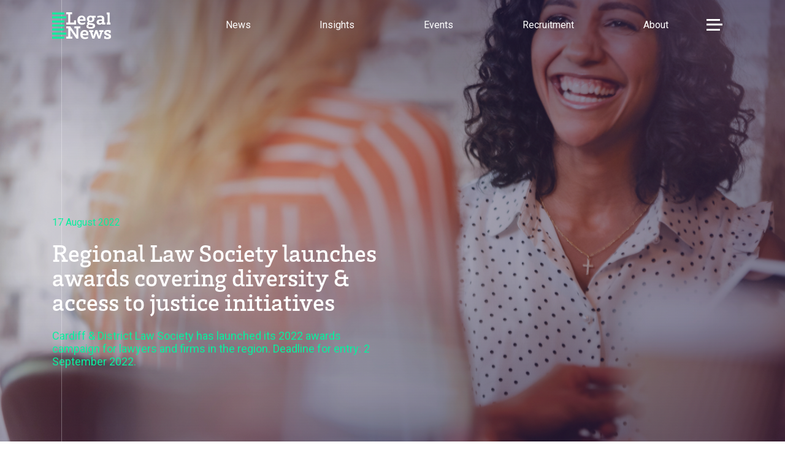

--- FILE ---
content_type: text/html; charset=UTF-8
request_url: https://www.legalnewswales.com/news/regional-law-society-launches-awards-covering-diversity-access-to-justice-initiatives/
body_size: 11368
content:
<!doctype html>
<html lang="en-GB">

    <head>
        <meta charset="utf-8">
        <title>Regional Law Society launches awards covering diversity &amp; access to justice initiatives - Legal News</title>
        <meta name="description" content="">
        <meta name="keywords" content="">
        <meta name="viewport" content="width=device-width, initial-scale=1, shrink-to-fit=no">

        <meta name='robots' content='index, follow, max-image-preview:large, max-snippet:-1, max-video-preview:-1' />
	<style>img:is([sizes="auto" i], [sizes^="auto," i]) { contain-intrinsic-size: 3000px 1500px }</style>
	
	<!-- This site is optimized with the Yoast SEO plugin v26.6 - https://yoast.com/wordpress/plugins/seo/ -->
	<meta name="description" content="Cardiff &amp; District Law Society has launched its 2022 awards campaign for lawyers and firms in the region. Deadline for entry: 2 September 2022." />
	<link rel="canonical" href="https://www.legalnewswales.com/news/regional-law-society-launches-awards-covering-diversity-access-to-justice-initiatives/" />
	<meta property="og:locale" content="en_GB" />
	<meta property="og:type" content="article" />
	<meta property="og:title" content="Regional Law Society launches awards covering diversity &amp; access to justice initiatives - Legal News" />
	<meta property="og:description" content="Cardiff &amp; District Law Society has launched its 2022 awards campaign for lawyers and firms in the region. Deadline for entry: 2 September 2022." />
	<meta property="og:url" content="https://www.legalnewswales.com/news/regional-law-society-launches-awards-covering-diversity-access-to-justice-initiatives/" />
	<meta property="og:site_name" content="Legal News" />
	<meta property="article:published_time" content="2022-08-17T13:25:02+00:00" />
	<meta property="article:modified_time" content="2022-08-17T13:44:26+00:00" />
	<meta property="og:image" content="https://www.legalnewswales.com/app/uploads/2022/08/Web-pics-2022-08-17T140452.598.png" />
	<meta property="og:image:width" content="1200" />
	<meta property="og:image:height" content="750" />
	<meta property="og:image:type" content="image/png" />
	<meta name="author" content="emma" />
	<meta name="twitter:card" content="summary_large_image" />
	<meta name="twitter:image" content="https://www.legalnewswales.com/app/uploads/2022/08/Web-pics-2022-08-17T140452.598.png" />
	<meta name="twitter:label1" content="Written by" />
	<meta name="twitter:data1" content="emma" />
	<script type="application/ld+json" class="yoast-schema-graph">{"@context":"https://schema.org","@graph":[{"@type":"WebPage","@id":"https://www.legalnewswales.com/news/regional-law-society-launches-awards-covering-diversity-access-to-justice-initiatives/","url":"https://www.legalnewswales.com/news/regional-law-society-launches-awards-covering-diversity-access-to-justice-initiatives/","name":"Regional Law Society launches awards covering diversity & access to justice initiatives - Legal News","isPartOf":{"@id":"https://www.legalnewswales.com/#website"},"datePublished":"2022-08-17T13:25:02+00:00","dateModified":"2022-08-17T13:44:26+00:00","author":{"@id":"https://www.legalnewswales.com/#/schema/person/0f7fc5c66df100b5125adbd7d25ea85f"},"description":"Cardiff & District Law Society has launched its 2022 awards campaign for lawyers and firms in the region. Deadline for entry: 2 September 2022.","breadcrumb":{"@id":"https://www.legalnewswales.com/news/regional-law-society-launches-awards-covering-diversity-access-to-justice-initiatives/#breadcrumb"},"inLanguage":"en-GB","potentialAction":[{"@type":"ReadAction","target":["https://www.legalnewswales.com/news/regional-law-society-launches-awards-covering-diversity-access-to-justice-initiatives/"]}]},{"@type":"BreadcrumbList","@id":"https://www.legalnewswales.com/news/regional-law-society-launches-awards-covering-diversity-access-to-justice-initiatives/#breadcrumb","itemListElement":[{"@type":"ListItem","position":1,"name":"Home","item":"https://www.legalnewswales.com/"},{"@type":"ListItem","position":2,"name":"News","item":"https://www.legalnewswales.com/news/"},{"@type":"ListItem","position":3,"name":"Regional Law Society launches awards covering diversity &#038; access to justice initiatives"}]},{"@type":"WebSite","@id":"https://www.legalnewswales.com/#website","url":"https://www.legalnewswales.com/","name":"Legal News","description":"Just another WordPress site","potentialAction":[{"@type":"SearchAction","target":{"@type":"EntryPoint","urlTemplate":"https://www.legalnewswales.com/?s={search_term_string}"},"query-input":{"@type":"PropertyValueSpecification","valueRequired":true,"valueName":"search_term_string"}}],"inLanguage":"en-GB"},{"@type":"Person","@id":"https://www.legalnewswales.com/#/schema/person/0f7fc5c66df100b5125adbd7d25ea85f","name":"emma","image":{"@type":"ImageObject","inLanguage":"en-GB","@id":"https://www.legalnewswales.com/#/schema/person/image/","url":"https://secure.gravatar.com/avatar/fb427514d950ddd4932269bf67374561fb9ea157448fe661e3772f1d6078d865?s=96&d=mm&r=g","contentUrl":"https://secure.gravatar.com/avatar/fb427514d950ddd4932269bf67374561fb9ea157448fe661e3772f1d6078d865?s=96&d=mm&r=g","caption":"emma"}}]}</script>
	<!-- / Yoast SEO plugin. -->


<link rel='dns-prefetch' href='//www.google.com' />
<link rel="alternate" type="application/rss+xml" title="Legal News &raquo; Regional Law Society launches awards covering diversity &#038; access to justice initiatives Comments Feed" href="https://www.legalnewswales.com/news/regional-law-society-launches-awards-covering-diversity-access-to-justice-initiatives/feed/" />
<script type="text/javascript">
/* <![CDATA[ */
window._wpemojiSettings = {"baseUrl":"https:\/\/s.w.org\/images\/core\/emoji\/16.0.1\/72x72\/","ext":".png","svgUrl":"https:\/\/s.w.org\/images\/core\/emoji\/16.0.1\/svg\/","svgExt":".svg","source":{"concatemoji":"https:\/\/www.legalnewswales.com\/wp\/wp-includes\/js\/wp-emoji-release.min.js?ver=6.8.3"}};
/*! This file is auto-generated */
!function(s,n){var o,i,e;function c(e){try{var t={supportTests:e,timestamp:(new Date).valueOf()};sessionStorage.setItem(o,JSON.stringify(t))}catch(e){}}function p(e,t,n){e.clearRect(0,0,e.canvas.width,e.canvas.height),e.fillText(t,0,0);var t=new Uint32Array(e.getImageData(0,0,e.canvas.width,e.canvas.height).data),a=(e.clearRect(0,0,e.canvas.width,e.canvas.height),e.fillText(n,0,0),new Uint32Array(e.getImageData(0,0,e.canvas.width,e.canvas.height).data));return t.every(function(e,t){return e===a[t]})}function u(e,t){e.clearRect(0,0,e.canvas.width,e.canvas.height),e.fillText(t,0,0);for(var n=e.getImageData(16,16,1,1),a=0;a<n.data.length;a++)if(0!==n.data[a])return!1;return!0}function f(e,t,n,a){switch(t){case"flag":return n(e,"\ud83c\udff3\ufe0f\u200d\u26a7\ufe0f","\ud83c\udff3\ufe0f\u200b\u26a7\ufe0f")?!1:!n(e,"\ud83c\udde8\ud83c\uddf6","\ud83c\udde8\u200b\ud83c\uddf6")&&!n(e,"\ud83c\udff4\udb40\udc67\udb40\udc62\udb40\udc65\udb40\udc6e\udb40\udc67\udb40\udc7f","\ud83c\udff4\u200b\udb40\udc67\u200b\udb40\udc62\u200b\udb40\udc65\u200b\udb40\udc6e\u200b\udb40\udc67\u200b\udb40\udc7f");case"emoji":return!a(e,"\ud83e\udedf")}return!1}function g(e,t,n,a){var r="undefined"!=typeof WorkerGlobalScope&&self instanceof WorkerGlobalScope?new OffscreenCanvas(300,150):s.createElement("canvas"),o=r.getContext("2d",{willReadFrequently:!0}),i=(o.textBaseline="top",o.font="600 32px Arial",{});return e.forEach(function(e){i[e]=t(o,e,n,a)}),i}function t(e){var t=s.createElement("script");t.src=e,t.defer=!0,s.head.appendChild(t)}"undefined"!=typeof Promise&&(o="wpEmojiSettingsSupports",i=["flag","emoji"],n.supports={everything:!0,everythingExceptFlag:!0},e=new Promise(function(e){s.addEventListener("DOMContentLoaded",e,{once:!0})}),new Promise(function(t){var n=function(){try{var e=JSON.parse(sessionStorage.getItem(o));if("object"==typeof e&&"number"==typeof e.timestamp&&(new Date).valueOf()<e.timestamp+604800&&"object"==typeof e.supportTests)return e.supportTests}catch(e){}return null}();if(!n){if("undefined"!=typeof Worker&&"undefined"!=typeof OffscreenCanvas&&"undefined"!=typeof URL&&URL.createObjectURL&&"undefined"!=typeof Blob)try{var e="postMessage("+g.toString()+"("+[JSON.stringify(i),f.toString(),p.toString(),u.toString()].join(",")+"));",a=new Blob([e],{type:"text/javascript"}),r=new Worker(URL.createObjectURL(a),{name:"wpTestEmojiSupports"});return void(r.onmessage=function(e){c(n=e.data),r.terminate(),t(n)})}catch(e){}c(n=g(i,f,p,u))}t(n)}).then(function(e){for(var t in e)n.supports[t]=e[t],n.supports.everything=n.supports.everything&&n.supports[t],"flag"!==t&&(n.supports.everythingExceptFlag=n.supports.everythingExceptFlag&&n.supports[t]);n.supports.everythingExceptFlag=n.supports.everythingExceptFlag&&!n.supports.flag,n.DOMReady=!1,n.readyCallback=function(){n.DOMReady=!0}}).then(function(){return e}).then(function(){var e;n.supports.everything||(n.readyCallback(),(e=n.source||{}).concatemoji?t(e.concatemoji):e.wpemoji&&e.twemoji&&(t(e.twemoji),t(e.wpemoji)))}))}((window,document),window._wpemojiSettings);
/* ]]> */
</script>
<style id='wp-emoji-styles-inline-css' type='text/css'>

	img.wp-smiley, img.emoji {
		display: inline !important;
		border: none !important;
		box-shadow: none !important;
		height: 1em !important;
		width: 1em !important;
		margin: 0 0.07em !important;
		vertical-align: -0.1em !important;
		background: none !important;
		padding: 0 !important;
	}
</style>
<link rel='stylesheet' id='wp-block-library-css' href='https://www.legalnewswales.com/wp/wp-includes/css/dist/block-library/style.min.css?ver=6.8.3' type='text/css' media='all' />
<style id='classic-theme-styles-inline-css' type='text/css'>
/*! This file is auto-generated */
.wp-block-button__link{color:#fff;background-color:#32373c;border-radius:9999px;box-shadow:none;text-decoration:none;padding:calc(.667em + 2px) calc(1.333em + 2px);font-size:1.125em}.wp-block-file__button{background:#32373c;color:#fff;text-decoration:none}
</style>
<style id='global-styles-inline-css' type='text/css'>
:root{--wp--preset--aspect-ratio--square: 1;--wp--preset--aspect-ratio--4-3: 4/3;--wp--preset--aspect-ratio--3-4: 3/4;--wp--preset--aspect-ratio--3-2: 3/2;--wp--preset--aspect-ratio--2-3: 2/3;--wp--preset--aspect-ratio--16-9: 16/9;--wp--preset--aspect-ratio--9-16: 9/16;--wp--preset--color--black: #000000;--wp--preset--color--cyan-bluish-gray: #abb8c3;--wp--preset--color--white: #ffffff;--wp--preset--color--pale-pink: #f78da7;--wp--preset--color--vivid-red: #cf2e2e;--wp--preset--color--luminous-vivid-orange: #ff6900;--wp--preset--color--luminous-vivid-amber: #fcb900;--wp--preset--color--light-green-cyan: #7bdcb5;--wp--preset--color--vivid-green-cyan: #00d084;--wp--preset--color--pale-cyan-blue: #8ed1fc;--wp--preset--color--vivid-cyan-blue: #0693e3;--wp--preset--color--vivid-purple: #9b51e0;--wp--preset--gradient--vivid-cyan-blue-to-vivid-purple: linear-gradient(135deg,rgba(6,147,227,1) 0%,rgb(155,81,224) 100%);--wp--preset--gradient--light-green-cyan-to-vivid-green-cyan: linear-gradient(135deg,rgb(122,220,180) 0%,rgb(0,208,130) 100%);--wp--preset--gradient--luminous-vivid-amber-to-luminous-vivid-orange: linear-gradient(135deg,rgba(252,185,0,1) 0%,rgba(255,105,0,1) 100%);--wp--preset--gradient--luminous-vivid-orange-to-vivid-red: linear-gradient(135deg,rgba(255,105,0,1) 0%,rgb(207,46,46) 100%);--wp--preset--gradient--very-light-gray-to-cyan-bluish-gray: linear-gradient(135deg,rgb(238,238,238) 0%,rgb(169,184,195) 100%);--wp--preset--gradient--cool-to-warm-spectrum: linear-gradient(135deg,rgb(74,234,220) 0%,rgb(151,120,209) 20%,rgb(207,42,186) 40%,rgb(238,44,130) 60%,rgb(251,105,98) 80%,rgb(254,248,76) 100%);--wp--preset--gradient--blush-light-purple: linear-gradient(135deg,rgb(255,206,236) 0%,rgb(152,150,240) 100%);--wp--preset--gradient--blush-bordeaux: linear-gradient(135deg,rgb(254,205,165) 0%,rgb(254,45,45) 50%,rgb(107,0,62) 100%);--wp--preset--gradient--luminous-dusk: linear-gradient(135deg,rgb(255,203,112) 0%,rgb(199,81,192) 50%,rgb(65,88,208) 100%);--wp--preset--gradient--pale-ocean: linear-gradient(135deg,rgb(255,245,203) 0%,rgb(182,227,212) 50%,rgb(51,167,181) 100%);--wp--preset--gradient--electric-grass: linear-gradient(135deg,rgb(202,248,128) 0%,rgb(113,206,126) 100%);--wp--preset--gradient--midnight: linear-gradient(135deg,rgb(2,3,129) 0%,rgb(40,116,252) 100%);--wp--preset--font-size--small: 13px;--wp--preset--font-size--medium: 20px;--wp--preset--font-size--large: 36px;--wp--preset--font-size--x-large: 42px;--wp--preset--spacing--20: 0.44rem;--wp--preset--spacing--30: 0.67rem;--wp--preset--spacing--40: 1rem;--wp--preset--spacing--50: 1.5rem;--wp--preset--spacing--60: 2.25rem;--wp--preset--spacing--70: 3.38rem;--wp--preset--spacing--80: 5.06rem;--wp--preset--shadow--natural: 6px 6px 9px rgba(0, 0, 0, 0.2);--wp--preset--shadow--deep: 12px 12px 50px rgba(0, 0, 0, 0.4);--wp--preset--shadow--sharp: 6px 6px 0px rgba(0, 0, 0, 0.2);--wp--preset--shadow--outlined: 6px 6px 0px -3px rgba(255, 255, 255, 1), 6px 6px rgba(0, 0, 0, 1);--wp--preset--shadow--crisp: 6px 6px 0px rgba(0, 0, 0, 1);}:where(.is-layout-flex){gap: 0.5em;}:where(.is-layout-grid){gap: 0.5em;}body .is-layout-flex{display: flex;}.is-layout-flex{flex-wrap: wrap;align-items: center;}.is-layout-flex > :is(*, div){margin: 0;}body .is-layout-grid{display: grid;}.is-layout-grid > :is(*, div){margin: 0;}:where(.wp-block-columns.is-layout-flex){gap: 2em;}:where(.wp-block-columns.is-layout-grid){gap: 2em;}:where(.wp-block-post-template.is-layout-flex){gap: 1.25em;}:where(.wp-block-post-template.is-layout-grid){gap: 1.25em;}.has-black-color{color: var(--wp--preset--color--black) !important;}.has-cyan-bluish-gray-color{color: var(--wp--preset--color--cyan-bluish-gray) !important;}.has-white-color{color: var(--wp--preset--color--white) !important;}.has-pale-pink-color{color: var(--wp--preset--color--pale-pink) !important;}.has-vivid-red-color{color: var(--wp--preset--color--vivid-red) !important;}.has-luminous-vivid-orange-color{color: var(--wp--preset--color--luminous-vivid-orange) !important;}.has-luminous-vivid-amber-color{color: var(--wp--preset--color--luminous-vivid-amber) !important;}.has-light-green-cyan-color{color: var(--wp--preset--color--light-green-cyan) !important;}.has-vivid-green-cyan-color{color: var(--wp--preset--color--vivid-green-cyan) !important;}.has-pale-cyan-blue-color{color: var(--wp--preset--color--pale-cyan-blue) !important;}.has-vivid-cyan-blue-color{color: var(--wp--preset--color--vivid-cyan-blue) !important;}.has-vivid-purple-color{color: var(--wp--preset--color--vivid-purple) !important;}.has-black-background-color{background-color: var(--wp--preset--color--black) !important;}.has-cyan-bluish-gray-background-color{background-color: var(--wp--preset--color--cyan-bluish-gray) !important;}.has-white-background-color{background-color: var(--wp--preset--color--white) !important;}.has-pale-pink-background-color{background-color: var(--wp--preset--color--pale-pink) !important;}.has-vivid-red-background-color{background-color: var(--wp--preset--color--vivid-red) !important;}.has-luminous-vivid-orange-background-color{background-color: var(--wp--preset--color--luminous-vivid-orange) !important;}.has-luminous-vivid-amber-background-color{background-color: var(--wp--preset--color--luminous-vivid-amber) !important;}.has-light-green-cyan-background-color{background-color: var(--wp--preset--color--light-green-cyan) !important;}.has-vivid-green-cyan-background-color{background-color: var(--wp--preset--color--vivid-green-cyan) !important;}.has-pale-cyan-blue-background-color{background-color: var(--wp--preset--color--pale-cyan-blue) !important;}.has-vivid-cyan-blue-background-color{background-color: var(--wp--preset--color--vivid-cyan-blue) !important;}.has-vivid-purple-background-color{background-color: var(--wp--preset--color--vivid-purple) !important;}.has-black-border-color{border-color: var(--wp--preset--color--black) !important;}.has-cyan-bluish-gray-border-color{border-color: var(--wp--preset--color--cyan-bluish-gray) !important;}.has-white-border-color{border-color: var(--wp--preset--color--white) !important;}.has-pale-pink-border-color{border-color: var(--wp--preset--color--pale-pink) !important;}.has-vivid-red-border-color{border-color: var(--wp--preset--color--vivid-red) !important;}.has-luminous-vivid-orange-border-color{border-color: var(--wp--preset--color--luminous-vivid-orange) !important;}.has-luminous-vivid-amber-border-color{border-color: var(--wp--preset--color--luminous-vivid-amber) !important;}.has-light-green-cyan-border-color{border-color: var(--wp--preset--color--light-green-cyan) !important;}.has-vivid-green-cyan-border-color{border-color: var(--wp--preset--color--vivid-green-cyan) !important;}.has-pale-cyan-blue-border-color{border-color: var(--wp--preset--color--pale-cyan-blue) !important;}.has-vivid-cyan-blue-border-color{border-color: var(--wp--preset--color--vivid-cyan-blue) !important;}.has-vivid-purple-border-color{border-color: var(--wp--preset--color--vivid-purple) !important;}.has-vivid-cyan-blue-to-vivid-purple-gradient-background{background: var(--wp--preset--gradient--vivid-cyan-blue-to-vivid-purple) !important;}.has-light-green-cyan-to-vivid-green-cyan-gradient-background{background: var(--wp--preset--gradient--light-green-cyan-to-vivid-green-cyan) !important;}.has-luminous-vivid-amber-to-luminous-vivid-orange-gradient-background{background: var(--wp--preset--gradient--luminous-vivid-amber-to-luminous-vivid-orange) !important;}.has-luminous-vivid-orange-to-vivid-red-gradient-background{background: var(--wp--preset--gradient--luminous-vivid-orange-to-vivid-red) !important;}.has-very-light-gray-to-cyan-bluish-gray-gradient-background{background: var(--wp--preset--gradient--very-light-gray-to-cyan-bluish-gray) !important;}.has-cool-to-warm-spectrum-gradient-background{background: var(--wp--preset--gradient--cool-to-warm-spectrum) !important;}.has-blush-light-purple-gradient-background{background: var(--wp--preset--gradient--blush-light-purple) !important;}.has-blush-bordeaux-gradient-background{background: var(--wp--preset--gradient--blush-bordeaux) !important;}.has-luminous-dusk-gradient-background{background: var(--wp--preset--gradient--luminous-dusk) !important;}.has-pale-ocean-gradient-background{background: var(--wp--preset--gradient--pale-ocean) !important;}.has-electric-grass-gradient-background{background: var(--wp--preset--gradient--electric-grass) !important;}.has-midnight-gradient-background{background: var(--wp--preset--gradient--midnight) !important;}.has-small-font-size{font-size: var(--wp--preset--font-size--small) !important;}.has-medium-font-size{font-size: var(--wp--preset--font-size--medium) !important;}.has-large-font-size{font-size: var(--wp--preset--font-size--large) !important;}.has-x-large-font-size{font-size: var(--wp--preset--font-size--x-large) !important;}
:where(.wp-block-post-template.is-layout-flex){gap: 1.25em;}:where(.wp-block-post-template.is-layout-grid){gap: 1.25em;}
:where(.wp-block-columns.is-layout-flex){gap: 2em;}:where(.wp-block-columns.is-layout-grid){gap: 2em;}
:root :where(.wp-block-pullquote){font-size: 1.5em;line-height: 1.6;}
</style>
<link rel="https://api.w.org/" href="https://www.legalnewswales.com/wp-json/" /><link rel="alternate" title="JSON" type="application/json" href="https://www.legalnewswales.com/wp-json/wp/v2/posts/6156" /><link rel="EditURI" type="application/rsd+xml" title="RSD" href="https://www.legalnewswales.com/wp/xmlrpc.php?rsd" />
<meta name="generator" content="WordPress 6.8.3" />
<link rel='shortlink' href='https://www.legalnewswales.com/?p=6156' />
<link rel="alternate" title="oEmbed (JSON)" type="application/json+oembed" href="https://www.legalnewswales.com/wp-json/oembed/1.0/embed?url=https%3A%2F%2Fwww.legalnewswales.com%2Fnews%2Fregional-law-society-launches-awards-covering-diversity-access-to-justice-initiatives%2F" />
<link rel="alternate" title="oEmbed (XML)" type="text/xml+oembed" href="https://www.legalnewswales.com/wp-json/oembed/1.0/embed?url=https%3A%2F%2Fwww.legalnewswales.com%2Fnews%2Fregional-law-society-launches-awards-covering-diversity-access-to-justice-initiatives%2F&#038;format=xml" />


        <script src="https://ajax.googleapis.com/ajax/libs/webfont/1.6.26/webfont.js"></script>
        <script>
            WebFont.load({
                google: {
                families: ['Roboto:400,500,700']
                }
                ,
                 typekit: {
                     id: 'emh8euk'
                }
            });
        </script>

        <link rel="stylesheet" href="https://cdnjs.cloudflare.com/ajax/libs/twitter-bootstrap/4.3.1/css/bootstrap-grid.min.css">
        <link rel="stylesheet" href="https://www.legalnewswales.com/app/themes/v1/css/sass.min.css?nocache=01042020" type="text/css" media="screen">

        <!-- favicons -->
        <link rel="apple-touch-icon-precomposed" sizes="57x57" href="https://www.legalnewswales.com/app/themes/v1/images/favicomatic/apple-touch-icon-57x57.png" />
        <link rel="apple-touch-icon-precomposed" sizes="114x114" href="https://www.legalnewswales.com/app/themes/v1/images/favicomatic/apple-touch-icon-114x114.png" />
        <link rel="apple-touch-icon-precomposed" sizes="72x72" href="https://www.legalnewswales.com/app/themes/v1/images/favicomatic/apple-touch-icon-72x72.png" />
        <link rel="apple-touch-icon-precomposed" sizes="144x144" href="https://www.legalnewswales.com/app/themes/v1/images/favicomatic/apple-touch-icon-144x144.png" />
        <link rel="apple-touch-icon-precomposed" sizes="60x60" href="https://www.legalnewswales.com/app/themes/v1/images/favicomatic/apple-touch-icon-60x60.png" />
        <link rel="apple-touch-icon-precomposed" sizes="120x120" href="https://www.legalnewswales.com/app/themes/v1/images/favicomatic/apple-touch-icon-120x120.png" />
        <link rel="apple-touch-icon-precomposed" sizes="76x76" href="https://www.legalnewswales.com/app/themes/v1/images/favicomatic/apple-touch-icon-76x76.png" />
        <link rel="apple-touch-icon-precomposed" sizes="152x152" href="https://www.legalnewswales.com/app/themes/v1/images/favicomatic/apple-touch-icon-152x152.png" />
        <link rel="icon" type="image/png" href="https://www.legalnewswales.com/app/themes/v1/images/favicomatic/favicon-196x196.png" sizes="196x196" />
        <link rel="icon" type="image/png" href="https://www.legalnewswales.com/app/themes/v1/images/favicomatic/favicon-96x  96.png" sizes="96x96" />
        <link rel="icon" type="image/png" href="https://www.legalnewswales.com/app/themes/v1/images/favicomatic/favicon-32x32.png" sizes="32x32" />
        <link rel="icon" type="image/png" href="https://www.legalnewswales.com/app/themes/v1/images/favicomatic/favicon-16x16.png" sizes="16x16" />
        <link rel="icon" type="image/png" href="https://www.legalnewswales.com/app/themes/v1/images/favicomatic/favicon-128.png" sizes="128x128" />
        <meta name="application-name" content="&nbsp;"/>
        <meta name="msapplication-TileColor" content="#FFFFFF" />
        <meta name="msapplication-TileImage" content="mstile-144x144.png" />
        <meta name="msapplication-square70x70logo" content="mstile-70x70.png" />
        <meta name="msapplication-square150x150logo" content="mstile-150x150.png" />
        <meta name="msapplication-wide310x150logo" content="mstile-310x150.png" />
        <meta name="msapplication-square310x310logo" content="mstile-310x310.png" />


        <!-- Global site tag (gtag.js) - Google Analytics -->
        <script async src="https://www.googletagmanager.com/gtag/js?id=UA-160763602-1"></script>
        <script>
          window.dataLayer = window.dataLayer || [];
          function gtag(){dataLayer.push(arguments);}
          gtag('js', new Date());

          gtag('config', 'UA-160763602-1');
        </script>


    </head>

<body>

    <a class="sronly" href="#Main">Skip to main content</a>


    <!--wrapper-->
    <main id="Main" class="wrapper">

        <!--header-->
        <div class="header">
            <div class="container">

                <div class="row">

                    <div class="col-7 col-md-5 col-lg-3">
                        <a href="/" class="header-logo">
                            <img src="https://www.legalnewswales.com/app/themes/v1/images/legalnews-logo.svg" alt="Legal News">
                        </a>
                    </div><!--col-->

                    <div class="col-5 col-md-7 col-lg-9">
                        <div class="header-flexwrap">
                            <div class="header-menu">
                                <div class="navwrap">
    <nav class="nav __animatetop">
        <ul>
                                                <li class=" menu-item menu-item-type-post_type menu-item-object-page current_page_parent current-menu-parent current-post-parent menu-item-91 current-menu-parent current-post-parent">
                        <a href="https://www.legalnewswales.com/news/">News</a>
                    </li>
                                    <li class=" menu-item menu-item-type-post_type menu-item-object-page menu-item-251">
                        <a href="https://www.legalnewswales.com/features/">Insights</a>
                    </li>
                                    <li class=" menu-item menu-item-type-post_type menu-item-object-page menu-item-998">
                        <a href="https://www.legalnewswales.com/events/">Events</a>
                    </li>
                                    <li class=" menu-item menu-item-type-post_type menu-item-object-page menu-item-8244">
                        <a href="https://www.legalnewswales.com/recruitment/">Recruitment</a>
                    </li>
                                    <li class=" menu-item menu-item-type-post_type menu-item-object-page menu-item-1045 menu-item-has-children">
                        <a href="https://www.legalnewswales.com/about-us/">About</a>
                    </li>
                                    </ul>
    </nav><!--nav-->

    <div class="contactwrap">
        <!--contactform-->
<div class="contactform">
    <h2 class="contactform-mobileheader">Menu</h2>
    <div class="container">
        <div class="row">
            <div class="col-12 order-2 col-xl-8 order-xl-1">
                <div class="contactform-header">
                    <h2 class="contactform-header-title">Contact</h2>
                    <div class="contactform-header-details">
                        <ul>
                                                        <li>
                                <p><span>E</span> <a href="mailto:editor@legalnewswales.com">editor@legalnewswales.com</a></p>
                            </li>
                                                                                    <li>
                                <p><span>T</span> <a href="tel:07769203856">07769203856</a></p>
                            </li>
                                                    </ul>
                    </div>
                    <div class="contactform-header-socials">
                        	                    <div class="socialwrap">
								                        <a href="https://www.instagram.com/legalnewswales/" class="socialicon __facebook">
	                            <span class="sronly">Facebook</span>
	                        </a>
															                        <a href="https://bsky.app/profile/legalnews.bsky.social" class="socialicon __twitter">
	                            <span class="sronly">Twitter</span>
	                        </a>
															                        <a href="https://www.linkedin.com/company/legal-news-wales" class="socialicon __linkedin">
	                            <span class="sronly">Linkedin</span>
	                        </a>
								                    </div>
						                    </div>
                </div>
            </div>
            <div class="col-12 order-3 col-xl-8 order-xl-2">
                <div class="contactform-form">
                    
        <div id="ContactForm">
<form action="/news/regional-law-society-launches-awards-covering-diversity-access-to-justice-initiatives/" method="post" class="" enctype="multipart/form-data">
<div style="display:none">
<input type="hidden" name="ContactForm" value="1">
</div>
<div class="flexfields">
            <div class="field_wrap __half">
<div class="field_wrap __text" >
<div class="label_wrap"><label for="ContactForm-_firstname" class="">First Name <span class="required">*</span></label></div>
<div class="input_wrap"><input type="text" name="_firstname" id="ContactForm-_firstname" value="" class=""  placeholder="First Name"></div>
</div>
</div>
        <div class="field_wrap __half">
<div class="field_wrap __text" >
<div class="label_wrap"><label for="ContactForm-_lastname" class="">Second Name <span class="required">*</span></label></div>
<div class="input_wrap"><input type="text" name="_lastname" id="ContactForm-_lastname" value="" class=""  placeholder="Second Name"></div>
</div>
</div>
        </div>
<div class="field_wrap __text" >
<div class="label_wrap"><label for="ContactForm-_subject" class="">Email <span class="required">*</span></label></div>
<div class="input_wrap"><input type="text" name="_subject" id="ContactForm-_subject" value="" class=""  placeholder="Email"></div>
</div>
<div class="field_wrap __textarea" >
<div class="label_wrap"><label for="ContactForm-_message" class="">Message <span class="required">*</span></label></div>
<div class="input_wrap"><textarea name="_message" id="ContactForm-_message" class=""  placeholder="Message"></textarea></div>
</div>
<div class="field_wrap __checkbox" >
<div class="input_wrap"><label class=""><input type="checkbox" name="_checkbox" id="ContactForm-_checkbox" value="1" > <p>Please tick the box for your enquiry contact details to be added to our weekly e-newsletter mailing list.</p>
<p><a href="http://legalnews.spindogs-dev7.co.uk/privacy-policy/" target="_blank" rel="noopener">Click </a>to view our privacy policy.</p>
</label> </div>
</div>
<div class='submit_wrap'><button class='g-recaptcha' data-sitekey='6LdFe8AaAAAAAFbNwadwaBBtz8nc4ccrGzbhJ_Au' data-callback='onSubmit_ContactForm' data-action='submit'>Submit</button></div>
</form>
</div>

    
                </div>
            </div>
            <div class="col-12 order-1 col-xl-4 order-xl-3">
                <div class="contactform-nav">
                    <nav>
                        <ul>
                                                            <li class=" menu-item menu-item-type-post_type menu-item-object-page current_page_parent current-menu-parent current-post-parent menu-item-945 current-menu-parent current-post-parent">
                                    <a href="https://www.legalnewswales.com/news/">News</a>
                                </li>
                                                            <li class=" menu-item menu-item-type-post_type menu-item-object-page menu-item-351">
                                    <a href="https://www.legalnewswales.com/events/">Events</a>
                                </li>
                                                            <li class=" menu-item menu-item-type-post_type menu-item-object-page menu-item-350">
                                    <a href="https://www.legalnewswales.com/features/">Insights</a>
                                </li>
                                                            <li class=" menu-item menu-item-type-post_type menu-item-object-page menu-item-13704">
                                    <a href="https://www.legalnewswales.com/recruitment/">Recruitment</a>
                                </li>
                                                            <li class=" menu-item menu-item-type-post_type menu-item-object-page menu-item-1031">
                                    <a href="https://www.legalnewswales.com/about-us/">About us</a>
                                </li>
                                                    </ul>
                    </nav>
                </div>
            </div>
        </div>
    </div>
</div>
<!--contactform-->
    </div>
</div>
                            </div>
                            <div class="header-opts __animatetop">
                                <div class="burger" aria-label="Toggle Menu">
                                    <div class="burger-toggle"><span></span></div>
                                </div><!--burger-->
                            </div>
                        </div>
                    </div>

                </div><!--row-->

            </div><!--container-->
        </div><!--header-->

    <body>
        

<!--banner-->
<div class="banner">
    <div class="banner-items">

        <div class="banneritem __imagebanner">
            <span class="banneritem-line"></span>
            <div class="banneritem-image">
                                    <img class="desktoponly" src="https://www.legalnewswales.com/app/uploads/2022/08/Web-pics-2022-08-17T140452.598.png" alt="">
                                                    <img class="mobileonly" src="https://www.legalnewswales.com/app/uploads/2022/08/Web-pics-2022-08-17T140452.598.png" alt="">
                            </div>
            <div class="banneritem-wrap">
                <div class="container">
                    <div class="row">
                        <div class="col-12 col-lg-6">
                            <div class="banneritem-content">
                                                                <p class="banneritem-date __animatenow">17 August 2022</p>
                                                                <h1 class="banneritem-title __animatenow">
                                    Regional Law Society launches awards covering diversity &#038; access to justice initiatives
                                </h1>
                                                                <div class="banneritem-subtitle __animatenow">
                                    <p>Cardiff &amp; District Law Society has launched its 2022 awards campaign for lawyers and firms in the region. Deadline for entry: 2 September 2022.</p>
                                </div>
                                                            </div>
                        </div><!--col-->
                    </div><!--row-->
                </div><!--container-->
            </div>
        </div><!--banneritem-->

    </div>
</div>
<!--banner-->


<div class="flexpage __top"><!-- top fixed section for author information only-->
    <div class="container-fluid">
        <div class="row">
            <div class="col-12">

                <div class="flexpage-block __authorbar " style="">
                    <div class="container">
                        <div class="row">
                            <div class="col-12 col-lg-12">
                                <div class="authorbar">
                                                                        <a href="https://www.legalnewswales.com/author-list/emma-waddingham/">
                                        <div class="authorbar-image">
                                            <img src="https://www.legalnewswales.com/app/uploads/2019/12/LNW-profile-author-speaker-pic-1.png" alt="Emma Waddingham">
                                        </div>
                                    </a>
                                                                        <div class="authorbar-details">
                                        <a href="https://www.legalnewswales.com/author-list/emma-waddingham/">
                                            <h2 class="authorbar-details-name">Emma Waddingham</h2>
                                        </a>
                                                                                <p class="authorbar-details-role">Editor, Legal News</p>
                                                                            </div>

                                    <div class="authorbar-socials">
                                        <div class="socialwrap">
                                            <i class="icon icon-shares"></i>

                                            <a href="https://www.facebook.com/sharer/sharer.php?u=https://www.legalnewswales.com/news/regional-law-society-launches-awards-covering-diversity-access-to-justice-initiatives/" class="socialicon __facebook" aria-label="Share on facebook">
                                                <span class="sronly">Facebook</span>
                                            </a>

                                            <a href="https://twitter.com/share?url=https://www.legalnewswales.com/news/regional-law-society-launches-awards-covering-diversity-access-to-justice-initiatives/" class="socialicon __twitter" aria-label="Share on twitter">
                                                <span class="sronly">Twitter</span>
                                            </a>

                                            <a href="https://www.linkedin.com/shareArticle?mini=true&url=https://www.legalnewswales.com/news/regional-law-society-launches-awards-covering-diversity-access-to-justice-initiatives/" class="socialicon __linkedin" aria-label="Share on linkedin">
                                                <span class="sronly">Linkedin</span>
                                            </a>

                                        </div>
                                    </div>
                                </div>
                            </div><!--col-->
                        </div><!--row-->
                    </div><!--container-->
                </div><!-- flexpage-block -->

            </div><!--col-->
        </div><!--row-->
    </div><!--container-->
</div><!--flexpage-top-->


<div class="featuresitem"><!-- main section for features item content-->
    <div class="container-fluid">
        <div class="row">
            <div class="col-12">

                        <div class="block">
                    <div class="flexpage-block __usercontent">
    <div class="container">
        <div class="row">
            <div class="col-12 col-lg-9 offset-lg-1">
                <div class="usercontent">
                    <h2>Cardiff &amp; District Law Society (CDLS) has launched its 2022 awards campaign for lawyers and firms in the region.</h2>
<p>The award categories cover equality, diversity and inclusion, and access to justice achievements and also include the annual Simon Mumford memorial award for outstanding contribution to CDLS and the legal sector in Wales.</p>
<blockquote>
<p>The awards will be judged by CDLS council members and sponsors of this year&#8217;s awards &#8211; the Solicitors Regulation Authority &amp; Eversheds Sutherland.</p>
</blockquote>
<p>The winners of the four award categories will be announced at its <a href="https://www.legalnewswales.com/events/cdls-annual-dinner-2022/" target="_blank" rel="noopener">Annual Dinner</a> in Cardiff on the 16 September 2022.</p>
<p>Time is of the essence to enter, with a short 800 word submission form to be sent to the Society by Friday 2 September 2022 (details below). Any legal entity or lawyer in the Cardiff &amp; District region (including the the Vale of Glamorgan) can enter.</p>
<h2>The award categories are:</h2>
<ul>
<li>Best Equality, Diversity &amp; Inclusion (EDI) Initiative of the Year</li>
<li>Equality, Diversity &amp; Inclusion Champion of the Year</li>
<li>Best Access to Justice Initiative of the Year</li>
<li>Simon Mumford Award &#8211; this is a judges&#8217; choice award for an individual who has made an outstanding contribution to the legal sector in Wales.</li>
</ul>
<h2>Award Criteria</h2>
<h3>Best EDI Initiative</h3>
<p><strong>Sponsored by the Solicitors Regulation Authority.</strong></p>
<p><strong>Criteria</strong>:</p>
<p>An award in recognition of an initiative that has made a difference in cultivating a more diverse and inclusive workplace in the Welsh legal sector.</p>
<ul>
<li>Please provide details in respect of the initiative you have introduced, approach taken, objectives and outcomes. The judges are looking for evidence of initiatives which have been put into action for employees or clients and which achieve measurable and tangible results.</li>
<li>Examples could include recruitment, retention and promotion, staff networks, accessibility in the workplace (or something else), using data and monitoring to inform your approach.</li>
<li>Submissions that cover one, some, or all aspects of diversity (including gender, ethnicity, social mobility, disability, health and wellbeing and sexual orientation) are invited.</li>
<li>Open to law firms and in house teams (private/public sectors) within the Cardiff &amp; District area.</li>
</ul>
<h3>EDI Champion</h3>
<p><strong>Sponsored by Eversheds Sutherland</strong></p>
<p>An award in recognition of an individual who has made an outstanding contribution to diversity and inclusion in the Welsh legal sector over the last three years.</p>
<p><strong>Criteria:</strong></p>
<ul>
<li>Please provide a biography/ case study outlining the leadership and best practice demonstrated.</li>
<li>Submissions that cover one, some, or all aspects of diversity (including gender, ethnicity, social mobility, disability, health and wellbeing and sexual orientation) are invited.</li>
<li>Open to all individuals working within the legal sector within the Cardiff &amp; District area.</li>
</ul>
<h3>Best Access to Justice Initiative</h3>
<p>An award in recognition of an initiative or project that has improved access to justice for disadvantaged, marginalised and/or vulnerable people in Wales.</p>
<p><strong>Criteria:  </strong></p>
<ul>
<li>Please outline the project, its significance, it’s goals and evidence that these goals have been/are being achieved with measurable impact. The judges are looking for evidence of a proactive approach to combating access to justice issues and a demonstrable benefit to clients.</li>
<li>Open to law firms, chambers, in house (private/public sectors) and signatories of the Law Society Pro Bono Charter, within the Cardiff &amp; District area.</li>
</ul>
<h2>How to apply</h2>
<p>Please submit your application in a word document by email to <a href="mailto:admin@cardifflaw.org">admin@cardifflaw.org</a> and include a high resolution photograph or logo of the nominee.</p>
<p><strong>Word count:</strong> 800 words (with no web links).</p>
<p>Please note the applications will be judged purely based on your paper submission.</p>
<h3>Closing date</h3>
<p><strong>Friday 2 September 2022</strong> (any nominations after this date will not be considered).</p>

                </div>
            </div><!--col-->
        </div><!--row-->
    </div><!--container-->
</div><!-- flexpage-block -->
            </div>
        <div class="block">
                    <div class="flexpage-block __twocoltextblock">
    <div class="container">
        <div class="row">
            <div class="col-12 col-lg-9 offset-lg-1">
                <div class="row">
                    <div class="col-12 col-lg-6">
                        <div class="usercontent">
                                                            <h4>Awards hosted by:</h4>
<p><img loading="lazy" decoding="async" class="alignleft size-large wp-image-2523" src="https://www.legalnewswales.com/app/uploads/2020/09/Primary-Logo-BilingualPRINT-1024x315.png" alt="" width="1024" height="315" srcset="https://www.legalnewswales.com/app/uploads/2020/09/Primary-Logo-BilingualPRINT-1024x315.png 1024w, https://www.legalnewswales.com/app/uploads/2020/09/Primary-Logo-BilingualPRINT-300x92.png 300w, https://www.legalnewswales.com/app/uploads/2020/09/Primary-Logo-BilingualPRINT-768x237.png 768w, https://www.legalnewswales.com/app/uploads/2020/09/Primary-Logo-BilingualPRINT-1536x473.png 1536w, https://www.legalnewswales.com/app/uploads/2020/09/Primary-Logo-BilingualPRINT-2048x631.png 2048w" sizes="auto, (max-width: 1024px) 100vw, 1024px" /></p>

                                                    </div>
                    </div><!-- col -->
                    <div class="col-12 col-lg-6">
                        <div class="usercontent">
                                                            <h4>Sponsors:</h4>
<p><img loading="lazy" decoding="async" class="alignleft size-large wp-image-5597" src="https://www.legalnewswales.com/app/uploads/2022/04/SRA-Final-Logo-1024x453.jpg" alt="" width="1024" height="453" srcset="https://www.legalnewswales.com/app/uploads/2022/04/SRA-Final-Logo-1024x453.jpg 1024w, https://www.legalnewswales.com/app/uploads/2022/04/SRA-Final-Logo-300x133.jpg 300w, https://www.legalnewswales.com/app/uploads/2022/04/SRA-Final-Logo-768x339.jpg 768w, https://www.legalnewswales.com/app/uploads/2022/04/SRA-Final-Logo-1536x679.jpg 1536w, https://www.legalnewswales.com/app/uploads/2022/04/SRA-Final-Logo-2048x905.jpg 2048w" sizes="auto, (max-width: 1024px) 100vw, 1024px" /></p>
<p>&nbsp;</p>
<p>&nbsp;</p>
<p>&nbsp;</p>
<p>&nbsp;</p>
<p><img loading="lazy" decoding="async" class="alignleft wp-image-6160 size-large" src="https://www.legalnewswales.com/app/uploads/2022/08/Eversheds_Sutherland-Primary-k-e1660738321768-1024x251.jpg" alt="" width="1024" height="251" srcset="https://www.legalnewswales.com/app/uploads/2022/08/Eversheds_Sutherland-Primary-k-e1660738321768-1024x251.jpg 1024w, https://www.legalnewswales.com/app/uploads/2022/08/Eversheds_Sutherland-Primary-k-e1660738321768-300x74.jpg 300w, https://www.legalnewswales.com/app/uploads/2022/08/Eversheds_Sutherland-Primary-k-e1660738321768-768x188.jpg 768w, https://www.legalnewswales.com/app/uploads/2022/08/Eversheds_Sutherland-Primary-k-e1660738321768.jpg 1304w" sizes="auto, (max-width: 1024px) 100vw, 1024px" /></p>
<p>&nbsp;</p>

                                                    </div>
                    </div><!-- col -->
                </div>
            </div><!-- col -->
        </div><!-- row -->
    </div><!-- container -->
</div><!-- flexblock -->
            </div>

            </div><!--col-->
        </div><!--row-->
    </div><!--container-->
</div><!--featuresitem-->



<div class="flexpage __bottom"><!-- bottom fixed section for author information and related content only-->
    <div class="container-fluid">
        <div class="row">
            <div class="col-12">

                                                <div class="flexpage-block __authorfooter">
                    <div class="container">
                        <div class="row">
                            <div class="col-12 col-lg-10 offset-lg-1">
                                <div class="authorfooter">
                                    <div class="authorfooter-image ">
                                                                                    <img src="https://www.legalnewswales.com/app/uploads/2019/12/LNW-profile-author-speaker-pic-1.png" alt="Emma Waddingham">
                                                                            </div>
                                    <div class="authorfooter-details">
                                        <h2 class="authorfooter-details-name">Emma Waddingham</h2>
                                                                                    <p class="authorfooter-details-company">Editor, Legal News</p>
                                                                            </div>
                                    <div class="authorfooter-bio">
                                                                                    <div class="usercontent">
                                                <p>Emma Waddingham is the Editor &amp; Founder of Legal News. She is a seasoned legal editor and journalist and experienced marketing &amp; events consultant, working almost exclusively with the UK legal sector.</p>

                                                                            </div>
                                </div>
                            </div>
                        </div>
                    </div><!-- container -->
                </div><!-- flexblock -->
                
                                <div class="flexpage-block __relatedcontent">
                    <div class="container">
                        <div class="relatedcontent">
                            <div class="row">
                                                                                                    <div class="col-12 col-md-6 col-lg-3">
                                        <div class="relatedcontent-item">
                                            <div class="listitem __animatenow __sponsored"><!-- add __sponsored class to display sponsor logo -->
    <a href="https://www.legalnewswales.com/news/donation-call-to-arms-to-avoid-collapse-of-free-legal-advice-sector/">
        <div class="listitem-image">
                            <img src="https://www.legalnewswales.com/app/uploads/2020/04/clark-tibbs-oqStl2L5oxI-unsplash-1-scaled-e1586259731384.jpg" alt="">
                        <span class="button __icon __small __slidein">
                <i class="icon icon-chevron-right"></i>
            </span>
        </div>
        <div class="listitem-content">
            <div class="listitem-content-date">07 April 2020</div>
            <h3 class="listitem-content-title"><span class="underline">Donation call to arms to avoid collapse of free legal advice sector</span></h3>
                        <p class="listitem-content-author">Emma Waddingham</p>
                    </div>
    </a>
        <div class="listitem-sponsor sponsor">
        <div>
            <img src="https://www.legalnewswales.com/app/uploads/2020/03/tatjf-e1620912022946-300x187.png" alt="" title="">
        </div>
    </div>
    </div><!-- listitem -->
                                        </div>
                                    </div>
                                                                                                    <div class="col-12 col-md-6 col-lg-3">
                                        <div class="relatedcontent-item">
                                            <div class="listitem __animatenow __sponsored"><!-- add __sponsored class to display sponsor logo -->
    <a href="https://www.legalnewswales.com/news/new-report-on-the-criminal-justice-system-treatment-of-disabled-people/">
        <div class="listitem-image">
                            <img src="https://www.legalnewswales.com/app/uploads/2020/04/sergey-zolkin-_UeY8aTI6d0-unsplash-1-scaled.jpg" alt="">
                        <span class="button __icon __small __slidein">
                <i class="icon icon-chevron-right"></i>
            </span>
        </div>
        <div class="listitem-content">
            <div class="listitem-content-date">22 April 2020</div>
            <h3 class="listitem-content-title"><span class="underline">New interim report on the criminal justice system &amp; treatment of disabled people</span></h3>
                        <p class="listitem-content-author">Emma Waddingham</p>
                    </div>
    </a>
        <div class="listitem-sponsor sponsor">
        <div>
            <img src="https://www.legalnewswales.com/app/uploads/2020/03/EHRC_Logo_Welsh_bilingual_Dark-Teal_CMYK-300x49.png" alt="" title="">
        </div>
    </div>
    </div><!-- listitem -->
                                        </div>
                                    </div>
                                                                                                    <div class="col-12 col-md-6 col-lg-3">
                                        <div class="relatedcontent-item">
                                            <div class="listitem __animatenow __sponsored"><!-- add __sponsored class to display sponsor logo -->
    <a href="https://www.legalnewswales.com/news/high-street-law-firms-in-wales-under-threat/">
        <div class="listitem-image">
                            <img src="https://www.legalnewswales.com/app/uploads/2020/05/tim-mossholder-C8jNJslQM3A-unsplash-scaled-e1588587023439.jpg" alt="">
                        <span class="button __icon __small __slidein">
                <i class="icon icon-chevron-right"></i>
            </span>
        </div>
        <div class="listitem-content">
            <div class="listitem-content-date">04 May 2020</div>
            <h3 class="listitem-content-title"><span class="underline">High street law firms in Wales under threat</span></h3>
                        <p class="listitem-content-author">Emma Waddingham</p>
                    </div>
    </a>
        <div class="listitem-sponsor sponsor">
        <div>
            <img src="https://www.legalnewswales.com/app/uploads/2020/03/New-Logo-2018-Green-300x85.jpg" alt="" title="">
        </div>
    </div>
    </div><!-- listitem -->
                                        </div>
                                    </div>
                                                                                                    <div class="col-12 col-md-6 col-lg-3">
                                        <div class="relatedcontent-item">
                                            <div class="listitem __animatenow __sponsored"><!-- add __sponsored class to display sponsor logo -->
    <a href="https://www.legalnewswales.com/news/making-justice-work-for-the-people-of-wales-have-your-say/">
        <div class="listitem-image">
                            <img src="https://www.legalnewswales.com/app/uploads/2020/05/Untitled-design-74-e1589825898809.png" alt="Senedd Cymru">
                        <span class="button __icon __small __slidein">
                <i class="icon icon-chevron-right"></i>
            </span>
        </div>
        <div class="listitem-content">
            <div class="listitem-content-date">18 May 2020</div>
            <h3 class="listitem-content-title"><span class="underline">Making justice work for the people of Wales: have your say</span></h3>
                        <p class="listitem-content-author">Emma Waddingham</p>
                    </div>
    </a>
    </div><!-- listitem -->
                                        </div>
                                    </div>
                                                            </div>
                        </div>
                    </div><!-- container -->
                </div><!-- flexblock -->
                
            </div><!--col-->
        </div><!--row-->
    </div><!--container-->
</div><!--flexpage-bottom-->

    


    </body>




	    <div class="footer">
	        <div class="container">
	            <div class="row">
	                <div class="col-12 col-md-9">
	                    <div class="row">
	                        <div class="col-12 col-md-3">
	                            <a href="#" id="ScrollTo" class="scrollto" aria-label="Scroll to top">
	                                <i class="icon icon-chevron-up"></i>
	                            </a>
	                        </div><!-- col -->
																							<div class="col-4 col-md-3">
									<div class="footer-nav">
																				<a href="https://www.legalnewswales.com/about-us/">About</a>
																															<ul>
																								    <li><a href="/about-us/">How to get involved</a></li>
																								    <li><a href="/privacy-policy/">Privacy Policy</a></li>
																							</ul>
																			</div>
								</div><!-- col -->
																<div class="col-4 col-md-3">
									<div class="footer-nav">
																				<a href="https://www.legalnewswales.com/sponsors/">Our Community</a>
																															<ul>
																								    <li><a href="https://www.legalnewswales.com/sponsors/">Contributing legal groups</a></li>
																							</ul>
																			</div>
								</div><!-- col -->
																<div class="col-4 col-md-3">
									<div class="footer-nav">
																				<a href="https://www.legalnewswales.com/recruitment/">Recruitment </a>
																															<ul>
																								    <li><a href="/vacancies">Legal Jobs</a></li>
																								    <li><a href="https://www.legalnewswales.com/recruitment/">Career Insights</a></li>
																							</ul>
																			</div>
								</div><!-- col -->
																                    </div><!-- row -->
	                </div><!-- col -->
	                <div class="col-12 col-md-3">
							                    <div class="socialwrap">
								                        <a href="https://www.instagram.com/legalnewswales/" class="socialicon __facebook">
	                            <span class="sronly">Facebook</span>
	                        </a>
															                        <a href="https://bsky.app/profile/legalnews.bsky.social" class="socialicon __twitter">
	                            <span class="sronly">Twitter</span>
	                        </a>
															                        <a href="https://www.linkedin.com/company/legal-news-wales" class="socialicon __linkedin">
	                            <span class="sronly">Linkedin</span>
	                        </a>
								                    </div>
							                </div><!-- col -->
	            </div><!-- row -->
	        </div><!-- container -->
	    </div>
	    <div class="footer __lower">
	        <div class="container">
	            <div class="row">
	                <div class="col-12">
	                    <div class="footer-flexwrap">
	                        <div class="footer-col">
	                            <a target="_blank" href="https://tsrlegal.co.uk/">
                                    Recruitment powered by <span>TSR Legal</span>
                                </a>
	                        </div>
	                        <div class="footer-col">
	                            <a href="http://spindogs.com">
	                                Designed &amp; Developed by <span>Spindogs</span>
	                            </a>
	                        </div>
	                    </div>
	                </div><!-- col -->
	            </div><!-- row -->
	        </div><!-- container -->
	    </div>
	</main><!--wrapper-->

	<script src="https://www.legalnewswales.com/app/themes/v1/js/plugins/jquery-2.2.4.min.js"></script>
	<script src="https://www.legalnewswales.com/app/themes/v1/js/plugins.min.js"></script>
	<script src="https://www.legalnewswales.com/app/themes/v1/js/bundle.min.js"></script>
	<script src="https://www.legalnewswales.com/app/themes/v1/js/global.js"></script>




	<script type="speculationrules">
{"prefetch":[{"source":"document","where":{"and":[{"href_matches":"\/*"},{"not":{"href_matches":["\/wp\/wp-*.php","\/wp\/wp-admin\/*","\/app\/uploads\/*","\/app\/*","\/app\/plugins\/*","\/app\/themes\/v1\/*","\/*\\?(.+)"]}},{"not":{"selector_matches":"a[rel~=\"nofollow\"]"}},{"not":{"selector_matches":".no-prefetch, .no-prefetch a"}}]},"eagerness":"conservative"}]}
</script>
<script type="text/javascript" src="https://www.google.com/recaptcha/api.js?ver=6.8.3" id="g-recaptcha-js"></script>
<script type="text/javascript" id="g-recaptcha-js-after">
/* <![CDATA[ */
function onSubmit_ContactForm(token) { console.log(token);document.getElementById('ContactForm').querySelector('form').submit();}
/* ]]> */
</script>



    
    
	</body>

</html>



<script>
$(function(){
    objectFitImages('img');
});
</script>


<script>
$(function(){
    var break_point = 992;
    var target = $('#Video');

    function append_video()
    {
        var source = target.data('video');
        var html = '';
        html += '<video autoplay loop muted playsinline controls>';
        html += '<source src="' + source + '" type="video/mp4">';
        html += '</video>';

        target.prepend(html);
    };

    function checker()
    {
        var browser_width = window.innerWidth;

        if (browser_width >= break_point) {
            append_video();
        } else if (browser_width <= break_point) {
            target.find('video').remove();
        };
    };
    checker();

    $('.imagegallery-slides').on('init', function(event, slick) {
        $('.imagegallery-controls-counter .current').text(slick.currentSlide + 1);
        $('.imagegallery-controls-counter .total').text(slick.slideCount);
    })
    .slick({
        dots: false,
        prevArrow: '.imagegallery-controls-arrows-prev',
        nextArrow: '.imagegallery-controls-arrows-next',
        speed: 600
    })
    .on('beforeChange', function(event, slick, currentSlide, nextSlide) {
        $('.current').text(nextSlide + 1);
    });


});
</script>


<script type="speculationrules">
{"prefetch":[{"source":"document","where":{"and":[{"href_matches":"\/*"},{"not":{"href_matches":["\/wp\/wp-*.php","\/wp\/wp-admin\/*","\/app\/uploads\/*","\/app\/*","\/app\/plugins\/*","\/app\/themes\/v1\/*","\/*\\?(.+)"]}},{"not":{"selector_matches":"a[rel~=\"nofollow\"]"}},{"not":{"selector_matches":".no-prefetch, .no-prefetch a"}}]},"eagerness":"conservative"}]}
</script>


--- FILE ---
content_type: text/css
request_url: https://www.legalnewswales.com/app/themes/v1/css/sass.min.css?nocache=01042020
body_size: 19121
content:
@import url(../css/fonts/icomoon/style.css);*{box-sizing:border-box}html,body{height:100%;margin:0;padding:0}body{-webkit-font-smoothing:antialiased}h1,.h1,.usercontent h1,.mce-content-body h1,.banneritem-title,.contactform-header-title,.events-header-title,.recruitment-header-title,.signup-form-title,.advertising-cta-title,.page-header-wrap .page-header-title,.interview-item-header-title,.interview-item-body-questionblock .question-quote .quote-text,.interview-item-body-questionblock .answer-quote .quote-text,.flexpage-block.__quoteblock .quote-text,.recruitmentpage-header-wrap .recruitmentpage-header-title,.vacancy-header-wrap .vacancy-header-title,.authorpage-header-wrap .authorpage-header-title,.eventsheader-wrap .eventsheader-title,.sponsorpage-header-wrap .sponsorpage-header-title,h2,.h2,.usercontent h2,.mce-content-body h2,.featureitem-title,.page-header-wrap .page-header-featureitem-title,.recruitmentpage-header-wrap .recruitmentpage-header-featureitem-title,.eventsheader-wrap .eventsheader-featureitem-title,.sponsorpage-header-wrap .sponsorpage-header-featureitem-title,h3,.h3,.usercontent h3,.mce-content-body h3,.slideritem-inset-details-title,h4,.h4,.usercontent h4,.mce-content-body h4,.listitem-content-title,.interview-item-body-questionblock .question-text,.flexpage-block.__questionblock .question-text,h5,.h5,.usercontent h5,.mce-content-body h5,h6,.h6,.usercontent h6,.mce-content-body h6{margin:0;font-size:inherit;font-weight:inherit;line-height:inherit}p{margin:0}strong{font-weight:700}img{max-width:100%;height:auto;display:block;border:none}hr{border-top-color:#e5e5e5;clear:both}form{margin:0}button{padding:0;width:auto;border:none;background:none;font-weight:inherit;font-family:Roboto,sans-serif}label{margin:0;font-weight:inherit}ul,ol{margin:0;padding:0;list-style:none}ul li,ol li{margin:0;padding:0}a{display:inline-block;outline:none;color:inherit;text-decoration:none;transition:all 300ms}a:hover,a:focus{color:inherit;text-decoration:none}button{background:none;border:none;outline:none !important}.slick-slider{position:relative;display:block;box-sizing:border-box;-webkit-touch-callout:none;-webkit-user-select:none;-moz-user-select:none;-ms-user-select:none;user-select:none;-ms-touch-action:pan-y;touch-action:pan-y;-webkit-tap-highlight-color:transparent}.slick-list{position:relative;overflow:hidden;display:block;margin:0;padding:0}.slick-list:focus{outline:none}.slick-list.dragging{cursor:pointer;cursor:hand}.slick-slider .slick-track,.slick-slider .slick-list{-ms-transform:translate3d(0, 0, 0);transform:translate3d(0, 0, 0)}.slick-track{position:relative;left:0;top:0;display:block;margin-left:auto;margin-right:auto}.slick-track:before,.slick-track:after{content:'';display:table}.slick-track:after{clear:both}.slick-loading .slick-track{visibility:hidden}.slick-slide{float:left;height:100%;min-height:1px;display:none}[dir='rtl'] .slick-slide{float:right}.slick-slide img{display:block}.slick-slide.slick-loading img{display:none}.slick-slide.dragging img{pointer-events:none}.slick-initialized .slick-slide{display:block}.slick-loading .slick-slide{visibility:hidden}.slick-vertical .slick-slide{display:block;height:auto;border:1px solid transparent}.slick-arrow.slick-hidden{display:none}.mfp-bg{top:0;left:0;width:100%;height:100%;z-index:1042;overflow:hidden;position:fixed;background:#0b0b0b;opacity:0.8}.mfp-wrap{top:0;left:0;width:100%;height:100%;z-index:1043;position:fixed;outline:none !important;-webkit-backface-visibility:hidden}.mfp-container{text-align:center;position:absolute;width:100%;height:100%;left:0;top:0;padding:0 8px;box-sizing:border-box}.mfp-container:before{content:'';display:inline-block;height:100%;vertical-align:middle}.mfp-align-top .mfp-container:before{display:none}.mfp-content{position:relative;display:inline-block;vertical-align:middle;margin:0 auto;text-align:left;z-index:1045}.mfp-inline-holder .mfp-content,.mfp-ajax-holder .mfp-content{width:100%;cursor:auto}.mfp-ajax-cur{cursor:progress}.mfp-zoom-out-cur,.mfp-zoom-out-cur .mfp-image-holder .mfp-close{cursor:zoom-out}.mfp-zoom{cursor:pointer;cursor:zoom-in}.mfp-auto-cursor .mfp-content{cursor:auto}.mfp-close,.mfp-arrow,.mfp-preloader,.mfp-counter{-webkit-user-select:none;-moz-user-select:none;-ms-user-select:none;user-select:none}.mfp-loading.mfp-figure{display:none}.mfp-hide{display:none !important}.mfp-preloader{color:#ccc;position:absolute;top:50%;width:auto;text-align:center;margin-top:-0.8em;left:8px;right:8px;z-index:1044}.mfp-preloader a{color:#ccc}.mfp-preloader a:hover{color:#fff}.mfp-s-ready .mfp-preloader{display:none}.mfp-s-error .mfp-content{display:none}button.mfp-close,button.mfp-arrow{overflow:visible;cursor:pointer;background:transparent;border:0;-webkit-appearance:none;display:block;outline:none;padding:0;z-index:1046;box-shadow:none;-ms-touch-action:manipulation;touch-action:manipulation}button::-moz-focus-inner{padding:0;border:0}.mfp-close{width:44px;height:44px;line-height:44px;position:absolute;right:0;top:0;text-decoration:none;text-align:center;opacity:0.65;padding:0 0 18px 10px;color:#fff;font-style:normal;font-size:28px;font-family:Arial, Baskerville, monospace}.mfp-close:hover,.mfp-close:focus{opacity:1}.mfp-close:active{top:1px}.mfp-close-btn-in .mfp-close{color:#333}.mfp-image-holder .mfp-close,.mfp-iframe-holder .mfp-close{color:#fff;right:-6px;text-align:right;padding-right:6px;width:100%}.mfp-counter{position:absolute;top:0;right:0;color:#ccc;font-size:12px;line-height:18px;white-space:nowrap}.mfp-arrow{position:absolute;opacity:0.65;margin:0;top:50%;margin-top:-55px;padding:0;width:90px;height:110px;-webkit-tap-highlight-color:transparent}.mfp-arrow:active{margin-top:-54px}.mfp-arrow:hover,.mfp-arrow:focus{opacity:1}.mfp-arrow:before,.mfp-arrow:after{content:'';display:block;width:0;height:0;position:absolute;left:0;top:0;margin-top:35px;margin-left:35px;border:medium inset transparent}.mfp-arrow:after{border-top-width:13px;border-bottom-width:13px;top:8px}.mfp-arrow:before{border-top-width:21px;border-bottom-width:21px;opacity:0.7}.mfp-arrow-left{left:0}.mfp-arrow-left:after{border-right:17px solid #fff;margin-left:31px}.mfp-arrow-left:before{margin-left:25px;border-right:27px solid #3f3f3f}.mfp-arrow-right{right:0}.mfp-arrow-right:after{border-left:17px solid #fff;margin-left:39px}.mfp-arrow-right:before{border-left:27px solid #3f3f3f}.mfp-iframe-holder{padding-top:40px;padding-bottom:40px}.mfp-iframe-holder .mfp-content{line-height:0;width:100%;max-width:900px}.mfp-iframe-holder .mfp-close{top:-40px}.mfp-iframe-scaler{width:100%;height:0;overflow:hidden;padding-top:56.25%}.mfp-iframe-scaler iframe{position:absolute;display:block;top:0;left:0;width:100%;height:100%;box-shadow:0 0 8px rgba(0,0,0,0.6);background:#000}img.mfp-img{width:auto;max-width:100%;height:auto;display:block;line-height:0;box-sizing:border-box;padding:40px 0 40px;margin:0 auto}.mfp-figure{line-height:0}.mfp-figure:after{content:'';position:absolute;left:0;top:40px;bottom:40px;display:block;right:0;width:auto;height:auto;z-index:-1;box-shadow:0 0 8px rgba(0,0,0,0.6);background:#444}.mfp-figure small{color:#bdbdbd;display:block;font-size:12px;line-height:14px}.mfp-figure figure{margin:0}.mfp-bottom-bar{margin-top:-36px;position:absolute;top:100%;left:0;width:100%;cursor:auto}.mfp-title{text-align:left;line-height:18px;color:#f3f3f3;word-wrap:break-word;padding-right:36px}.mfp-image-holder .mfp-content{max-width:100%}.mfp-gallery .mfp-image-holder .mfp-figure{cursor:pointer}@media screen and (max-width: 800px) and (orientation: landscape), screen and (max-height: 300px){.mfp-img-mobile .mfp-image-holder{padding-left:0;padding-right:0}.mfp-img-mobile img.mfp-img{padding:0}.mfp-img-mobile .mfp-figure:after{top:0;bottom:0}.mfp-img-mobile .mfp-figure small{display:inline;margin-left:5px}.mfp-img-mobile .mfp-bottom-bar{background:rgba(0,0,0,0.6);bottom:0;margin:0;top:auto;padding:3px 5px;position:fixed;box-sizing:border-box}.mfp-img-mobile .mfp-bottom-bar:empty{padding:0}.mfp-img-mobile .mfp-counter{right:5px;top:3px}.mfp-img-mobile .mfp-close{top:0;right:0;width:35px;height:35px;line-height:35px;background:rgba(0,0,0,0.6);position:fixed;text-align:center;padding:0}}@media all and (max-width: 900px){.mfp-arrow{-ms-transform:scale(0.75);transform:scale(0.75)}.mfp-arrow-left{-ms-transform-origin:0;transform-origin:0}.mfp-arrow-right{-ms-transform-origin:100%;transform-origin:100%}.mfp-container{padding-left:6px;padding-right:6px}}.picker{font-size:16px;text-align:left;line-height:1.2;color:#000000;position:absolute;z-index:10000;-webkit-user-select:none;-moz-user-select:none;-ms-user-select:none;user-select:none}.picker__input{cursor:default}.picker__input.picker__input--active{border-color:#0089ec}.picker__holder{width:100%;overflow-y:auto;-webkit-overflow-scrolling:touch}/*!
 * Default mobile-first, responsive styling for pickadate.js
 * Demo: http://amsul.github.io/pickadate.js
 */.picker__holder,.picker__frame{top:0;bottom:0;left:0;right:0;-ms-transform:translateY(100%);transform:translateY(100%)}.picker__holder{position:fixed;transition:background 0.15s ease-out, transform 0s 0.15s;-webkit-backface-visibility:hidden}.picker__frame{position:absolute;margin:0 auto;min-width:256px;max-width:666px;width:100%;-ms-filter:'progid:DXImageTransform.Microsoft.Alpha(Opacity=0)';filter:alpha(opacity=0);-moz-opacity:0;opacity:0;transition:all 0.15s ease-out}@media (min-height: 33.875em){.picker__frame{overflow:visible;top:auto;bottom:-100%;max-height:80%}}@media (min-height: 40.125em){.picker__frame{margin-bottom:7.5%}}.picker__wrap{display:table;width:100%;height:100%}@media (min-height: 33.875em){.picker__wrap{display:block}}.picker__box{background:#ffffff;display:table-cell;vertical-align:middle}@media (min-height: 26.5em){.picker__box{font-size:1.25em}}@media (min-height: 33.875em){.picker__box{display:block;font-size:1.33em;border:1px solid #777777;border-top-color:#898989;border-bottom-width:0;border-radius:5px 5px 0 0;box-shadow:0 12px 36px 16px rgba(0,0,0,0.24)}}@media (min-height: 40.125em){.picker__box{font-size:1.5em;border-bottom-width:1px;border-radius:5px}}.picker--opened .picker__holder{-ms-transform:translateY(0);transform:translateY(0);background:transparent;-ms-filter:'progid:DXImageTransform.Microsoft.gradient(startColorstr=#1E000000,endColorstr=#1E000000)';zoom:1;background:rgba(0,0,0,0.32);transition:background 0.15s ease-out}.picker--opened .picker__frame{-ms-transform:translateY(0);transform:translateY(0);-ms-filter:'progid:DXImageTransform.Microsoft.Alpha(Opacity=100)';filter:alpha(opacity=100);-moz-opacity:1;opacity:1}@media (min-height: 33.875em){.picker--opened .picker__frame{top:auto;bottom:0}}.picker__box{padding:0 1em}.picker__header{text-align:center;position:relative;margin-top:0.75em}.picker__month,.picker__year{font-weight:500;display:inline-block;margin-left:0.25em;margin-right:0.25em}.picker__year{color:#999999;font-size:0.8em;font-style:italic}.picker__select--month,.picker__select--year{border:1px solid #b7b7b7;height:2em;padding:0.5em;margin-left:0.25em;margin-right:0.25em}@media (min-width: 24.5em){.picker__select--month,.picker__select--year{margin-top:-0.5em}}.picker__select--month{width:35%}.picker__select--year{width:22.5%}.picker__select--month:focus,.picker__select--year:focus{border-color:#0089ec}.picker__nav--prev,.picker__nav--next{position:absolute;padding:0.5em 1.25em;width:1em;height:1em;box-sizing:content-box;top:-0.25em}@media (min-width: 24.5em){.picker__nav--prev,.picker__nav--next{top:-0.33em}}.picker__nav--prev{left:-1em;padding-right:1.25em}@media (min-width: 24.5em){.picker__nav--prev{padding-right:1.5em}}.picker__nav--next{right:-1em;padding-left:1.25em}@media (min-width: 24.5em){.picker__nav--next{padding-left:1.5em}}.picker__nav--prev:before,.picker__nav--next:before{content:' ';border-top:0.5em solid transparent;border-bottom:0.5em solid transparent;border-right:0.75em solid #000000;width:0;height:0;display:block;margin:0 auto}.picker__nav--next:before{border-right:0;border-left:0.75em solid #000000}.picker__nav--prev:hover,.picker__nav--next:hover{cursor:pointer;color:#000000;background:#b1dcfb}.picker__nav--disabled,.picker__nav--disabled:hover,.picker__nav--disabled:before,.picker__nav--disabled:before:hover{cursor:default;background:none;border-right-color:#f5f5f5;border-left-color:#f5f5f5}.picker__table{text-align:center;border-collapse:collapse;border-spacing:0;table-layout:fixed;font-size:inherit;width:100%;margin-top:0.75em;margin-bottom:0.5em}@media (min-height: 33.875em){.picker__table{margin-bottom:0.75em}}.picker__table td{margin:0;padding:0}.picker__weekday{width:14.285714286%;font-size:0.75em;padding-bottom:0.25em;color:#999999;font-weight:500}@media (min-height: 33.875em){.picker__weekday{padding-bottom:0.5em}}.picker__day{padding:0.3125em 0;font-weight:200;border:1px solid transparent}.picker__day--today{position:relative}.picker__day--today:before{content:' ';position:absolute;top:2px;right:2px;width:0;height:0;border-top:0.5em solid #0059bc;border-left:0.5em solid transparent}.picker__day--disabled:before{border-top-color:#aaaaaa}.picker__day--outfocus{color:#dddddd}.picker__day--infocus:hover,.picker__day--outfocus:hover{cursor:pointer;color:#000000;background:#b1dcfb}.picker__day--highlighted{border-color:#0089ec}.picker__day--highlighted:hover,.picker--focused .picker__day--highlighted{cursor:pointer;color:#000000;background:#b1dcfb}.picker__day--selected,.picker__day--selected:hover,.picker--focused .picker__day--selected{background:#0089ec;color:#ffffff}.picker__day--disabled,.picker__day--disabled:hover,.picker--focused .picker__day--disabled{background:#f5f5f5;border-color:#f5f5f5;color:#dddddd;cursor:default}.picker__day--highlighted.picker__day--disabled,.picker__day--highlighted.picker__day--disabled:hover{background:#bbbbbb}.picker__footer{text-align:center}.picker__button--today,.picker__button--clear,.picker__button--close{border:1px solid #ffffff;background:#ffffff;font-size:0.8em;padding:0.66em 0;font-weight:bold;width:33%;display:inline-block;vertical-align:bottom}.picker__button--today:hover,.picker__button--clear:hover,.picker__button--close:hover{cursor:pointer;color:#000000;background:#b1dcfb;border-bottom-color:#b1dcfb}.picker__button--today:focus,.picker__button--clear:focus,.picker__button--close:focus{background:#b1dcfb;border-color:#0089ec;outline:none}.picker__button--today:before,.picker__button--clear:before,.picker__button--close:before{position:relative;display:inline-block;height:0}.picker__button--today:before,.picker__button--clear:before{content:' ';margin-right:0.45em}.picker__button--today:before{top:-0.05em;width:0;border-top:0.66em solid #0059bc;border-left:0.66em solid transparent}.picker__button--clear:before{top:-0.25em;width:0.66em;border-top:3px solid #ee2200}.picker__button--close:before{content:'\D7';top:-0.1em;vertical-align:top;font-size:1.1em;margin-right:0.35em;color:#777777}.picker__button--today[disabled],.picker__button--today[disabled]:hover{background:#f5f5f5;border-color:#f5f5f5;color:#dddddd;cursor:default}.picker__button--today[disabled]:before{border-top-color:#aaaaaa}.picker__list{list-style:none;padding:0.75em 0 4.2em;margin:0}.picker__list-item{border-bottom:1px solid #dddddd;border-top:1px solid #dddddd;margin-bottom:-1px;position:relative;background:#ffffff;padding:0.75em 1.25em}@media (min-height: 46.75em){.picker__list-item{padding:0.5em 1em}}.picker__list-item:hover{cursor:pointer;color:#000000;background:#b1dcfb;border-color:#0089ec;z-index:10}.picker__list-item--highlighted{border-color:#0089ec;z-index:10}.picker__list-item--highlighted:hover,.picker--focused .picker__list-item--highlighted{cursor:pointer;color:#000000;background:#b1dcfb}.picker__list-item--selected,.picker__list-item--selected:hover,.picker--focused .picker__list-item--selected{background:#0089ec;color:#ffffff;z-index:10}.picker__list-item--disabled,.picker__list-item--disabled:hover,.picker--focused .picker__list-item--disabled{background:#f5f5f5;border-color:#f5f5f5;color:#dddddd;cursor:default;border-color:#dddddd;z-index:auto}.picker--time .picker__button--clear{display:block;width:80%;margin:1em auto 0;padding:1em 1.25em;background:none;border:0;font-weight:500;font-size:0.67em;text-align:center;text-transform:uppercase;color:#666}.picker--time .picker__button--clear:hover,.picker--time .picker__button--clear:focus{color:#000000;background:#b1dcfb;background:#ee2200;border-color:#ee2200;cursor:pointer;color:#ffffff;outline:none}.picker--time .picker__button--clear:before{top:-0.25em;color:#666;font-size:1.25em;font-weight:bold}.picker--time .picker__button--clear:hover:before,.picker--time .picker__button--clear:focus:before{color:#ffffff;border-color:#ffffff}.picker--time .picker__frame{min-width:256px;max-width:320px}.picker--time .picker__box{font-size:1em;background:#f2f2f2;padding:0}@media (min-height: 40.125em){.picker--time .picker__box{margin-bottom:5em}}@media (min-width: 576px){.picker--opened .picker__frame{top:50%;bottom:auto;-ms-transform:translateY(-50%);transform:translateY(-50%)}}input[type='text'].picker__input{width:auto;background-image:url("../images/ico-calendar.png");background-position:95% center;background-repeat:no-repeat}i,.sliderbutton::after,.field_wrap.__checkbox>label::after,.field_wrap.__checkbox>.input_wrap>label::after,.input_error::before,.error_feedback ul li::before,.selectBox-label::before,.selectBox-arrow::after,.nav ul li.backto>a::before,.sidemenu-toggle::after,.videoplay-icon::after,.video-controls-button.__play::before,.video-controls-button.__pause::before{display:inline-block;text-transform:none;vertical-align:middle;font-family:icomoon;font-size:22px;color:#000;font-weight:normal;font-style:normal;-webkit-font-smoothing:antialiased;-moz-osx-font-smoothing:grayscale;speak:none;transition:all 0.3s}.slideritem::before,.slideritem::after,.listitem.__event .listitem-image::before,.banneritem::before,.banneritem::after{content:'';position:absolute;top:0;right:0;bottom:0;left:0;background:#000;opacity:0.4;transition:all 0.3s}.videoblock,.videoblock-local,.mediablock-video{background-position:center center;background-size:cover;background-repeat:no-repeat}.sronly,.contactform-form form .label_wrap,.signup-form form .field_wrap.__nolabel .label_wrap{position:absolute;left:-999999px;width:1px;height:1px;padding:0;margin:-1px;overflow:hidden;clip:rect(0, 0, 0, 0);border:0}.videoblock-image img,.videoblock-local-image img,.mediablock-image img,.mediablock-image video,.mediablock-video img,.mediablock-video video,.page-header-wrap .page-header-featureitem-image img,.interview-item-header-author-image img,.interview-item-body-questionblock .question-imageblock .imageblock img,.interview-item-body-questionblock .answer-imageblock .imageblock img,.flexpage-block.__authorbar .authorbar-image img,.flexpage-block.__imagegalleryblock .imagegallery-slides-item img,.flexpage-block.__imageblock .imageblock img,.flexpage-block.__authorfooter .authorfooter-image img,.featuresitem-block.__featuresimage .image img,.vacancypage-block.__authorbar .authorbar-image img,.authorpage-block.__authorbar .authorbar-image img,.eventsheader-wrap .eventsheader-featureitem-image img{width:100%;height:100%;object-fit:cover;object-position:center;font-family:'object-fit: cover; object-position: center;'}.h1,.usercontent h1,.mce-content-body h1,.banneritem-title,.contactform-header-title,.events-header-title,.recruitment-header-title,.signup-form-title,.advertising-cta-title,.page-header-wrap .page-header-title,.interview-item-header-title,.interview-item-body-questionblock .question-quote .quote-text,.interview-item-body-questionblock .answer-quote .quote-text,.flexpage-block.__quoteblock .quote-text,.recruitmentpage-header-wrap .recruitmentpage-header-title,.vacancy-header-wrap .vacancy-header-title,.authorpage-header-wrap .authorpage-header-title,.eventsheader-wrap .eventsheader-title,.sponsorpage-header-wrap .sponsorpage-header-title,.h2,.usercontent h2,.mce-content-body h2,.featureitem-title,.page-header-wrap .page-header-featureitem-title,.recruitmentpage-header-wrap .recruitmentpage-header-featureitem-title,.eventsheader-wrap .eventsheader-featureitem-title,.sponsorpage-header-wrap .sponsorpage-header-featureitem-title,.h3,.usercontent h3,.mce-content-body h3,.slideritem-inset-details-title,.h4,.usercontent h4,.mce-content-body h4,.listitem-content-title,.interview-item-body-questionblock .question-text,.flexpage-block.__questionblock .question-text,.h5,.usercontent h5,.mce-content-body h5,.h6,.usercontent h6,.mce-content-body h6{font-family:brix-slab,sans-serif;font-weight:500;color:#160f67;margin:0 0 0.8125rem 0;line-height:1em}.h1,.usercontent h1,.mce-content-body h1,.banneritem-title,.contactform-header-title,.events-header-title,.recruitment-header-title,.signup-form-title,.advertising-cta-title,.page-header-wrap .page-header-title,.interview-item-header-title,.interview-item-body-questionblock .question-quote .quote-text,.interview-item-body-questionblock .answer-quote .quote-text,.flexpage-block.__quoteblock .quote-text,.recruitmentpage-header-wrap .recruitmentpage-header-title,.vacancy-header-wrap .vacancy-header-title,.authorpage-header-wrap .authorpage-header-title,.eventsheader-wrap .eventsheader-title,.sponsorpage-header-wrap .sponsorpage-header-title{font-size:1.75rem}@media (min-width: 768px){.h1,.usercontent h1,.mce-content-body h1,.banneritem-title,.contactform-header-title,.events-header-title,.recruitment-header-title,.signup-form-title,.advertising-cta-title,.page-header-wrap .page-header-title,.interview-item-header-title,.interview-item-body-questionblock .question-quote .quote-text,.interview-item-body-questionblock .answer-quote .quote-text,.flexpage-block.__quoteblock .quote-text,.recruitmentpage-header-wrap .recruitmentpage-header-title,.vacancy-header-wrap .vacancy-header-title,.authorpage-header-wrap .authorpage-header-title,.eventsheader-wrap .eventsheader-title,.sponsorpage-header-wrap .sponsorpage-header-title{font-size:2.5rem}}.h2,.usercontent h2,.mce-content-body h2,.featureitem-title,.page-header-wrap .page-header-featureitem-title,.recruitmentpage-header-wrap .recruitmentpage-header-featureitem-title,.eventsheader-wrap .eventsheader-featureitem-title,.sponsorpage-header-wrap .sponsorpage-header-featureitem-title{font-size:1.125rem;font-weight:400;color:#100a36}@media (min-width: 768px){.h2,.usercontent h2,.mce-content-body h2,.featureitem-title,.page-header-wrap .page-header-featureitem-title,.recruitmentpage-header-wrap .recruitmentpage-header-featureitem-title,.eventsheader-wrap .eventsheader-featureitem-title,.sponsorpage-header-wrap .sponsorpage-header-featureitem-title{font-size:1.5rem}}.h3,.usercontent h3,.mce-content-body h3,.slideritem-inset-details-title{font-size:1.125rem}@media (min-width: 992px){.h3,.usercontent h3,.mce-content-body h3,.slideritem-inset-details-title{font-size:1.25rem}}.h4,.usercontent h4,.mce-content-body h4,.listitem-content-title,.interview-item-body-questionblock .question-text,.flexpage-block.__questionblock .question-text{font-size:1rem;font-weight:400;color:#100a36}@media (min-width: 768px){.h4,.usercontent h4,.mce-content-body h4,.listitem-content-title,.interview-item-body-questionblock .question-text,.flexpage-block.__questionblock .question-text{font-size:1.125rem}}.h5,.usercontent h5,.mce-content-body h5{font-size:1rem}.h6,.usercontent h6,.mce-content-body h6{font-size:1rem;font-weight:400;color:#100a36}.a,.usercontent a,.mce-content-body a{color:#09ef9e;text-decoration:underline}.a:hover,.usercontent a:hover,.mce-content-body a:hover,.a:focus,.usercontent a:focus,.mce-content-body a:focus{color:#160f67;text-decoration:none}.p,.flexpage-block.__authorbar .authorbar-details-role,.flexpage-block.__authorfooter .authorfooter-details-company,.vacancypage-block.__authorbar .authorbar-details-role,.authorpage-block.__authorbar .authorbar-details-role,.eventsitempage-block.__eventsbar .eventsbar-details-info{font-size:.75rem;color:#736fa4;margin:0 0 2.5rem 0;line-height:1.63}@media (min-width: 768px){.p,.flexpage-block.__authorbar .authorbar-details-role,.flexpage-block.__authorfooter .authorfooter-details-company,.vacancypage-block.__authorbar .authorbar-details-role,.authorpage-block.__authorbar .authorbar-details-role,.eventsitempage-block.__eventsbar .eventsbar-details-info{font-size:1rem}}.usercontent p,.mce-content-body p{margin:0 0 1.875rem 0;line-height:1.63;font-size:.75rem}@media (min-width: 768px){.usercontent p,.mce-content-body p{font-size:1rem}}.usercontent form a,.mce-content-body form a{color:#09ef9e}.usercontent form a:hover,.usercontent form a:focus,.mce-content-body form a:hover,.mce-content-body form a:focus{color:#160f67}.usercontent ul,.usercontent ol,.mce-content-body ul,.mce-content-body ol{margin:0 0 2.5rem 0;padding:0;list-style-type:none;line-height:1.63;font-size:.75rem}@media (min-width: 768px){.usercontent ul,.usercontent ol,.mce-content-body ul,.mce-content-body ol{font-size:1rem}}.usercontent ul li,.mce-content-body ul li{position:relative;margin:0 0 10px 0;padding:0 0 0 30px}.usercontent ul li::before,.mce-content-body ul li::before{content:'';color:#09ef9e;width:6px;height:6px;border-radius:50%;background:#09ef9e;position:absolute;top:11px;left:0}.usercontent ol li,.mce-content-body ol li{position:relative;margin:0 0 10px 0;padding:0 0 0 30px;counter-increment:step-counter}.usercontent ol li::before,.mce-content-body ol li::before{content:counter(step-counter);display:inline-block;width:30px;color:#09ef9e;position:absolute;top:0;left:0}.usercontent blockquote,.mce-content-body blockquote{word-break:normal;white-space:normal;background:none}.usercontent blockquote>p,.mce-content-body blockquote>p{font-family:brix-slab,sans-serif;font-size:1.125rem;line-height:1.25;color:#09ef9e}@media (min-width: 992px){.usercontent blockquote>p,.mce-content-body blockquote>p{font-size:2rem}}.usercontent .iframe-wrap,.mce-content-body .iframe-wrap{position:relative;padding-bottom:56.25%;padding-top:30px;height:100%;overflow:hidden}.usercontent .iframe-wrap iframe,.usercontent .iframe-wrap object,.usercontent .iframe-wrap embed,.mce-content-body .iframe-wrap iframe,.mce-content-body .iframe-wrap object,.mce-content-body .iframe-wrap embed{position:absolute;top:0;left:0;width:100%;height:100%}.usercontent .table-wrap,.mce-content-body .table-wrap{overflow-x:auto}.usercontent :last-child,.mce-content-body :last-child{margin-bottom:0}.usercontent .alignleft,.mce-content-body .alignleft{float:left}.usercontent .alignright,.mce-content-body .alignright{float:right}.usercontent table,.mce-content-body table{border-collapse:collapse}.usercontent table tr td,.usercontent table tr th,.mce-content-body table tr td,.mce-content-body table tr th{border:1px solid #ccc;padding:10px;text-align:left}.usercontent table tr th,.mce-content-body table tr th{background:#e7e7e7}.button,.submit_wrap button,.form-submit button,.sliderbutton{background:#09ef9e;color:#160f67;display:inline-block;padding:15px 45px;border:none;border-radius:0;text-align:center;text-decoration:none !important;font-size:1rem;font-weight:500;cursor:pointer;position:relative;transition:all 0.3s}.button:hover,.submit_wrap button:hover,.form-submit button:hover,.sliderbutton:hover,.button:focus,.submit_wrap button:focus,.form-submit button:focus,.sliderbutton:focus{background:#160f67;color:#09ef9e}.button.__slidein,.submit_wrap button.__slidein,.form-submit button.__slidein,.__slidein.sliderbutton{width:100%;background:right top/220% 100% linear-gradient(to right, #160f67 50%, #09ef9e 50%)}@media (min-width: 576px){.button.__slidein,.submit_wrap button.__slidein,.form-submit button.__slidein,.__slidein.sliderbutton{width:auto}}.button.__slidein:hover,.submit_wrap button.__slidein:hover,.form-submit button.__slidein:hover,.__slidein.sliderbutton:hover,.button.__slidein:focus,.submit_wrap button.__slidein:focus,.form-submit button.__slidein:focus,.__slidein.sliderbutton:focus{background:left top/220% 100% linear-gradient(to right, #160f67 50%, #09ef9e 50%)}.button.__icon,.submit_wrap button.__icon,.form-submit button.__icon,.__icon.sliderbutton{padding:0;width:32px;height:32px;display:-ms-flexbox;display:flex;-ms-flex-pack:center;justify-content:center;-ms-flex-align:center;align-items:center}@media (min-width: 768px){.button.__icon,.submit_wrap button.__icon,.form-submit button.__icon,.__icon.sliderbutton{width:50px;height:50px}}.button.__icon i,.submit_wrap button.__icon i,.form-submit button.__icon i,.__icon.sliderbutton i{font-size:9px;color:#160f67}@media (min-width: 768px){.button.__icon i,.submit_wrap button.__icon i,.form-submit button.__icon i,.__icon.sliderbutton i{font-size:12px}}.button.__icon i::before,.submit_wrap button.__icon i::before,.form-submit button.__icon i::before,.__icon.sliderbutton i::before{color:#160f67}.button.__icon:hover,.submit_wrap button.__icon:hover,.form-submit button.__icon:hover,.__icon.sliderbutton:hover,.button.__icon:focus,.submit_wrap button.__icon:focus,.form-submit button.__icon:focus,.__icon.sliderbutton:focus{color:#09ef9e}.button.__icon:hover i,.submit_wrap button.__icon:hover i,.form-submit button.__icon:hover i,.__icon.sliderbutton:hover i,.button.__icon:focus i,.submit_wrap button.__icon:focus i,.form-submit button.__icon:focus i,.__icon.sliderbutton:focus i{color:#09ef9e}.button.__icon:hover i:before,.submit_wrap button.__icon:hover i:before,.form-submit button.__icon:hover i:before,.__icon.sliderbutton:hover i:before,.button.__icon:focus i:before,.submit_wrap button.__icon:focus i:before,.form-submit button.__icon:focus i:before,.__icon.sliderbutton:focus i:before{color:#09ef9e}.button.__icon.__small,.submit_wrap button.__icon.__small,.form-submit button.__icon.__small,.__icon.__small.sliderbutton{width:32px;height:32px}@media (min-width: 768px){.button.__icon.__small,.submit_wrap button.__icon.__small,.form-submit button.__icon.__small,.__icon.__small.sliderbutton{width:40px;height:40px}}.button.__icon.__small i,.submit_wrap button.__icon.__small i,.form-submit button.__icon.__small i,.__icon.__small.sliderbutton i{font-size:8px}@media (min-width: 768px){.button.__icon.__small i,.submit_wrap button.__icon.__small i,.form-submit button.__icon.__small i,.__icon.__small.sliderbutton i{font-size:10px}}.button.__grey,.submit_wrap button.__grey,.form-submit button.__grey,.__grey.sliderbutton{width:100%;color:#100a36;background:right top/210% 100% linear-gradient(to right, #736fa4 50%, #e7e7f0 50%)}@media (min-width: 576px){.button.__grey,.submit_wrap button.__grey,.form-submit button.__grey,.__grey.sliderbutton{width:auto}}.button.__grey:hover,.submit_wrap button.__grey:hover,.form-submit button.__grey:hover,.__grey.sliderbutton:hover,.button.__grey:focus,.submit_wrap button.__grey:focus,.form-submit button.__grey:focus,.__grey.sliderbutton:focus{background:left top/210% 100% linear-gradient(to right, #736fa4 50%, #e7e7f0 50%);color:#fff}.button.__grey:hover i,.submit_wrap button.__grey:hover i,.form-submit button.__grey:hover i,.__grey.sliderbutton:hover i,.button.__grey:focus i,.submit_wrap button.__grey:focus i,.form-submit button.__grey:focus i,.__grey.sliderbutton:focus i{color:#160f67}.button.__grey:hover i:before,.submit_wrap button.__grey:hover i:before,.form-submit button.__grey:hover i:before,.__grey.sliderbutton:hover i:before,.button.__grey:focus i:before,.submit_wrap button.__grey:focus i:before,.form-submit button.__grey:focus i:before,.__grey.sliderbutton:focus i:before{color:#160f67}.button.__grey i,.submit_wrap button.__grey i,.form-submit button.__grey i,.__grey.sliderbutton i{color:#100a36}.button.__grey i::before,.submit_wrap button.__grey i::before,.form-submit button.__grey i::before,.__grey.sliderbutton i::before{color:#100a36}.button.__buttonwhite,.submit_wrap button.__buttonwhite,.form-submit button.__buttonwhite,.__buttonwhite.sliderbutton{width:100%;color:#100a36;background:right top/210% 100% linear-gradient(to right, #fff 50%, #09ef9e 50%)}@media (min-width: 576px){.button.__buttonwhite,.submit_wrap button.__buttonwhite,.form-submit button.__buttonwhite,.__buttonwhite.sliderbutton{width:auto}}.button.__buttonwhite:hover,.submit_wrap button.__buttonwhite:hover,.form-submit button.__buttonwhite:hover,.__buttonwhite.sliderbutton:hover,.button.__buttonwhite:focus,.submit_wrap button.__buttonwhite:focus,.form-submit button.__buttonwhite:focus,.__buttonwhite.sliderbutton:focus{background:left top/210% 100% linear-gradient(to right, #fff 50%, #09ef9e 50%)}.sliderbutton{width:60px;height:60px;padding:0;display:-ms-flexbox !important;display:flex !important;-ms-flex-pack:center;justify-content:center;-ms-flex-align:center;align-items:center}.sliderbutton::after{content:'\e95f';color:#fff;font-size:28px}.sliderbutton.__prev::after{content:'\e95e'}input[type='text'],input[type='password'],input[type='number'],input[type='email'],textarea,select,.selectBox-dropdown{margin:0;padding:14px 20px;border-radius:0;width:100%;height:auto;box-sizing:border-box;border:1px solid transparent;background:#e7e7f0;color:#736fa4;line-height:1.2;font-size:1rem;outline:none;transition:all 200ms;font-family:Roboto,sans-serif;box-shadow:none}input[type='text']:focus,input[type='password']:focus,input[type='number']:focus,input[type='email']:focus,textarea:focus,select:focus,.selectBox-dropdown:focus{border:1px solid #736fa4;color:#160f67}textarea{min-height:180px}input[type='file']{padding:10px;border:1px dashed #bbb}input[type='number']{width:auto}.field_wrap{position:relative;margin:0 0 20px 0}.field_wrap .label_wrap{padding-bottom:6px}.field_wrap .label_wrap label{font-weight:700;color:#5b5b5b}.field_wrap.__checkbox input[type='checkbox']{position:absolute;left:-9999px;margin:0}.field_wrap.__checkbox>label,.field_wrap.__checkbox>.input_wrap>label{position:relative;display:block;margin:0 0 12px 0;padding-left:40px;cursor:pointer;color:#736fa4}.field_wrap.__checkbox>label::before,.field_wrap.__checkbox>.input_wrap>label::before{content:'';border:1px solid #e7e7f0;background:#e7e7f0;width:18px;height:18px;position:absolute;top:0;left:0;color:transparent}.field_wrap.__checkbox>label::after,.field_wrap.__checkbox>.input_wrap>label::after{content:'\e948';font-size:10px;color:#09ef9e;font-weight:900;position:absolute;top:3px;left:4px;opacity:0}.field_wrap.__checkbox>label.__checked::before,.field_wrap.__checkbox>.input_wrap>label.__checked::before{background:#160f67;border-color:#160f67}.field_wrap.__checkbox>label.__checked::after,.field_wrap.__checkbox>.input_wrap>label.__checked::after{opacity:1}.field_wrap.__radiobuttons input[type='radio']{position:absolute;left:-9999px;margin:0}.field_wrap.__radiobuttons>label,.field_wrap.__radiobuttons>.input_wrap>label{position:relative;display:block;margin:0 0 15px 0;padding-left:30px;cursor:pointer;color:#736fa4}.field_wrap.__radiobuttons>label::before,.field_wrap.__radiobuttons>.input_wrap>label::before{content:'';border:1px solid #b9b7d1;border-radius:50%;background:#e7e7f0;width:14px;height:14px;position:absolute;top:5px;left:0;color:transparent}.field_wrap.__radiobuttons>label::after,.field_wrap.__radiobuttons>.input_wrap>label::after{content:'';border:1px solid #fff;border-radius:50%;background:#09d29e;-ms-transform:scale(0.5);transform:scale(0.5);width:14px;height:14px;position:absolute;top:5px;left:0;color:transparent;opacity:0}.field_wrap.__radiobuttons>label.__checked::before,.field_wrap.__radiobuttons>.input_wrap>label.__checked::before{border-color:#09ef9e;border-width:2px}.field_wrap.__radiobuttons>label.__checked::after,.field_wrap.__radiobuttons>.input_wrap>label.__checked::after{opacity:1}input::-webkit-input-placeholder,textarea::-webkit-input-placeholder,input:-moz-placeholder,textarea:-moz-placeholder,input:-ms-input-placeholder,textarea:-ms-input-placeholder{color:#736fa4;opacity:1 !important}input.error::-webkit-input-placeholder,textarea.error::-webkit-input-placeholder,input.error:-moz-placeholder,textarea.error:-moz-placeholder,input.error:-ms-input-placeholder,textarea.error:-ms-input-placeholder{color:#962020;opacity:1 !important}.input_error{background:#ffcfcf;border-top:none;color:#4b4243;padding:15px 20px 14px 20px;display:-ms-flexbox;display:flex;-ms-flex-align:center;align-items:center}.input_error::before{content:'\e912';color:#962020;font-size:12px;margin-right:12px}form .label_wrap label.error{color:#962020}form .input_wrap input.error,form .input_wrap select.error,form .input_wrap textarea.error,form .input_wrap .selectBox.error{background:#ffcfcf;color:#962020}.error_feedback{margin:0 0 2em 0;background:white;padding:15px 20px;border:1px solid #ffcfcf;background:#ffcfcf;color:#962020;text-align:left}.error_feedback ul{margin:0;padding:0;list-style:none}.error_feedback ul li{margin-bottom:5px;display:-ms-flexbox;display:flex;-ms-flex-align:center;align-items:center}.error_feedback ul li::before{content:'\e912';color:#962020;font-size:12px;margin-right:12px}.error_feedback ul li:last-child{margin:0}.selectBox-dropdown{min-width:150px;position:relative;border:solid 1px #bbb;line-height:1.5;text-decoration:none;text-align:left;color:#736fa4;outline:none;vertical-align:middle;background:#fff;display:-ms-inline-flexbox !important;display:inline-flex !important;-ms-flex-align:center;align-items:center;-ms-flex-pack:justify;justify-content:space-between;cursor:default;box-shadow:none;-webkit-appearance:none}.selectBox-dropdown-menu{position:absolute;z-index:99999;max-height:200px;min-height:1em;border:solid 1px #736fa4;border-bottom-left-radius:4px;border-bottom-right-radius:4px;background:#fff;box-shadow:none;overflow:auto;-webkit-overflow-scrolling:touch}.selectBox-label{white-space:nowrap;overflow:hidden}.selectBox-label::before{content:'\e94c';color:#09ef9e;font-size:18px;margin-right:11px}.selectBox-inline{min-width:150px;outline:none;border:solid 1px #bbb;background:#fff;display:inline-block;border-radius:3px;overflow:auto}.selectBox-options li:hover a,.selectBox-options li:focus a{color:#fff !important;background:#736fa4}.selectBox-options li a{list-style:none;display:block;cursor:pointer;padding:10px 20px;margin:0;transition:all 0.3s}.selectBox-options li.selectBox-selected a{background:#160f67;color:#fff}.selectBox-arrow::after{content:'\e936';font-size:16px;color:#736fa4}.selectBox-menuShowing-bottom{border-bottom-left-radius:0;border-bottom-right-radius:0}.selectBox-menuShowing-top{border-top-left-radius:0;border-top-right-radius:0}.selectBox-menuShowing .selectBox-arrow::after{content:'\e943'}.burger{display:inline-block;width:60px;height:80px;background:transparent;color:#09ef9e;z-index:999;position:relative;cursor:pointer;z-index:5;transition:all 0.5s;margin-right:-13px}@media (min-width: 768px){.burger{margin-right:-30px}}.burger::after{content:'';display:inline-block;position:absolute;width:0;height:4px;background:#09ef9e;bottom:0;left:50%;-ms-transform:translateX(-50%);transform:translateX(-50%);opacity:0}.burger.__active{background:#160f67}.burger.__active .burger-toggle{background:transparent}.burger.__active .burger-toggle:before{top:0;background:#fff;-ms-transform:rotate(135deg);transform:rotate(135deg)}.burger.__active .burger-toggle:after{bottom:0;background:#fff;-ms-transform:rotate(225deg);transform:rotate(225deg)}.burger.__active::after{width:40px;opacity:1}.burger-toggle{position:absolute;top:50%;left:50%;-ms-transform:translate(-50%, -50%);transform:translate(-50%, -50%);width:26px;height:3px;background:#fff}.burger-toggle:before,.burger-toggle:after{content:'';position:absolute;left:0;width:100%;height:100%;background:#fff;transform:translateZ(0);-webkit-backface-visibility:hidden;backface-visibility:hidden;transition:transform 0.3s}.burger-toggle:before{top:-8px;-ms-transform:rotate(0);transform:rotate(0);width:22px}.burger-toggle:after{bottom:-8px;-ms-transform:rotate(0);transform:rotate(0);width:22px}.navwindow{position:fixed;top:0;right:0;bottom:0;left:0;background:rgba(0,0,0,0.8);z-index:5555;display:none;cursor:pointer;transition:all 0.2s}.navwrap{position:fixed;top:0;right:-260px;bottom:0;height:100%;width:260px;z-index:8888;transition:all 0.5s}.navwrap.__active{right:0 !important}.navwrap.__active .contactform{top:0;opacity:1}@media (min-width: 768px){.navwrap.__active .contactform{bottom:0}}@media (min-width: 992px){.navwrap{position:inherit;top:inherit;right:inherit;bottom:inherit;height:auto;width:100%;z-index:9999;overflow:inherit;transition:all 0.3s}}.nav{height:100%;position:relative;width:100%;overflow-y:scroll;background:#160f67;transition:all 0.3s;display:none}@media (min-width: 992px){.nav{overflow-y:inherit;background:none;width:auto;opacity:1;display:block}}.nav ul{height:100%;float:left;width:100%}@media (min-width: 992px){.nav ul{display:-ms-flexbox;display:flex;-ms-flex-pack:justify;justify-content:space-between;-ms-flex-wrap:nowrap;flex-wrap:nowrap}}.nav ul>li.menu-item{display:block;position:relative}@media (min-width: 992px){.nav ul>li.menu-item{display:inline-block}}.nav ul>li.menu-item:hover>a,.nav ul>li.menu-item:focus>a{background:none}@media (min-width: 992px){.nav ul>li.menu-item:hover>a::before,.nav ul>li.menu-item:focus>a::before{width:100%;opacity:1}}.nav ul>li.menu-item a{display:block;font-size:1.25rem;color:#fff;padding:20px;position:relative;transition:all 0.3s}@media (min-width: 992px){.nav ul>li.menu-item a{padding:20px 5px;height:80px;display:-ms-flexbox;display:flex;-ms-flex-pack:start;justify-content:flex-start;-ms-flex-align:center;align-items:center;border:none;font-size:1rem}.nav ul>li.menu-item a::before{content:'';height:4px;width:0;position:absolute;bottom:0;left:0;background:#09ef9e;transition:all 0.3s}}.nav ul>li.menu-item-has-children{position:relative}@media (min-width: 992px){.nav ul>li.menu-item-has-children:hover>ul,.nav ul>li.menu-item-has-children:focus>ul{display:block}}.nav ul>li.menu-item-has-children>a::after{content:'\e95f';font-family:icomoon;font-size:10px;color:#fff;position:absolute;top:50%;right:20px;-ms-transform:translate(0, -50%);transform:translate(0, -50%)}.nav ul>li.menu-item-has-children>ul{background:#140e5e;position:fixed;width:260px;top:0;bottom:0;right:-260px;height:100%;z-index:50}.nav ul>li.menu-item-has-children>ul.__active{overflow-y:scroll;right:0 !important;display:block}@media (min-width: 992px){.nav ul>li.menu-item-has-children>ul{position:absolute;width:260px;top:inherit;bottom:inherit;right:inherit;height:inherit;z-index:50;-ms-transform:translateX(0);transform:translateX(0);display:none}}@media (min-width: 992px){.nav ul>li.menu-item-has-children>ul li{display:block;margin:0}}.nav ul>li.menu-item-has-children>ul li:hover>a,.nav ul>li.menu-item-has-children>ul li:focus>a{background:#1b127d}.nav ul>li.menu-item-has-children>ul li>a{color:#fff;margin:0;height:auto}@media (min-width: 992px){.nav ul>li.menu-item-has-children>ul li>a{padding:15px 20px;line-height:inherit}.nav ul>li.menu-item-has-children>ul li>a::before{display:none}}.nav ul>li.menu-item-has-children>ul li ul{background:#120c55}.nav ul>li.menu-item-has-children>ul li ul.__active{overflow-y:scroll;right:0 !important;display:block}@media (min-width: 992px){.nav ul>li.menu-item-has-children>ul li ul{top:0;right:-260px;z-index:60}}@media (min-width: 992px){.nav ul:first-child>li.menu-item-has-children>a::after{display:none}}.nav ul li.current-menu-item a::before{width:100%;opacity:1}@media (min-width: 992px){.nav ul li.backto{display:none}}.nav ul li.backto>a{font-size:18px !important;padding:20px;border-bottom:1px solid #353434;position:relative}.nav ul li.backto>a::before{content:'\e95e';font-family:icomoon;font-size:10px;color:#fff;display:inline-block;margin:0 30px 0 0}@media (min-width: 992px){.nav ul li.viewall{display:none}}.nav ul li.viewall>a{font-size:1.25rem;color:#fff;text-transform:uppercase;padding:20px}.sidemenu{margin:0 0 30px 0}.sidemenu.__active .sidemenu-toggle::after{content:'\e960'}.sidemenu-toggle{font-size:1.25rem;color:#160f67;font-weight:500;border-bottom:1px solid #ccc;padding:0 0 10px 0;margin:0 0 10px 0;display:-ms-flexbox;display:flex;-ms-flex-pack:justify;justify-content:space-between;-ms-flex-align:center;align-items:center}@media (min-width: 768px){.sidemenu-toggle{display:none}}.sidemenu-toggle::after{content:'\e95d';font-size:14px}.sidemenu-toggle span{margin-right:150px}.sidemenu-menu{display:none}@media (min-width: 768px){.sidemenu-menu{display:block !important}}.sidemenu-menu ul li.menu-item:hover>a::after,.sidemenu-menu ul li.menu-item:focus>a::after{width:20px;margin:0 10px 0 0}.sidemenu-menu ul li.menu-item a{color:#736fa4;font-size:1.125rem;padding:5px 0;display:-ms-flexbox;display:flex;position:relative;-ms-flex-align:center;align-items:center}.sidemenu-menu ul li.menu-item a::after{content:'';display:inline-block;width:0;height:2px;background:#09ef9e;position:absolute;left:0;bottom:0;transition:all 0.3s}.sidemenu-menu ul li.current-menu-item>a::after{width:20px;margin:0 10px 0 0}.breadcrumb{background:none;margin:0;padding:0;border-bottom:1px solid #ccc}.breadcrumb-content{padding:15px 0}.breadcrumb-content a,.breadcrumb-content span{font-size:em(18)}.breadcrumb-content a{transition:all 0.3s}.breadcrumb-content a:hover,.breadcrumb-content a:focus{color:#09ef9e}.breadcrumb-content i{font-size:12px}.paging{margin:40px 0;display:-ms-flexbox;display:flex;font-size:1.125rem}.paging li.disabled a,.paging li.disabled span{cursor:not-allowed;opacity:0.3}.paging li.active a,.paging li.active span{background:#160f67;color:#fff}.paging li a,.paging li span{display:-ms-flexbox;display:flex;-ms-flex-pack:center;justify-content:center;padding:10px 20px;margin:0 10px 0 0;background:#ccc;color:#160f67}.paging li a,.paging li span{transition:all 0.3s}.paging li a:hover,.paging li a:focus,.paging li span:hover,.paging li span:focus{background:#09ef9e;color:#fff}.paging li:not(:first-child):not(.active):not(:last-child){display:none}@media (min-width: 992px){.paging li:not(:first-child):not(.active):not(:last-child){display:inherit}}.slider{position:relative;z-index:1}.slideritem{height:100vh;outline:none !important;display:-ms-flexbox !important;display:flex !important;-ms-flex-align:end;align-items:flex-end;position:relative}@media (min-width: 992px){.slideritem{height:725px}}@media (min-width: 992px){.slideritem-progress{display:inline-block;position:absolute;top:0;left:100px;bottom:0;width:1px;background:rgba(255,255,255,0.3);z-index:6}.slideritem-progress::before{content:'';display:inline-block;position:absolute;bottom:0;height:100%;width:100%;background:#09ef9e;-ms-transform:scaleY(0);transform:scaleY(0);-ms-transform-origin:bottom;transform-origin:bottom}}.slideritem.slick-active .slideritem-progress::before{animation-name:progressBar;animation-duration:4s;animation-fill-mode:forwards}@keyframes progressBar{from{transform:scaleY(0)}to{transform:scaleY(1)}}.slideritem-wrap{width:100%;position:relative;z-index:3;padding-bottom:80px}@media (min-width: 992px){.slideritem-wrap{padding-bottom:0}}.slideritem-image{position:absolute;top:0;right:0;bottom:0;left:0;z-index:0}.slideritem-image img{width:100%;height:100%;object-fit:cover;object-position:center;font-family:'object-fit: cover; object-position: center;'}@media (min-width: 768px){.slideritem-image img.mobileonly{display:none}}.slideritem-image img.desktoponly{display:none}@media (min-width: 768px){.slideritem-image img.desktoponly{display:block}}.slideritem-content{padding:0 0 85px}.slideritem-content.__animatein{transition-delay:0.2s !important}.slideritem-type{font-size:1.125rem;color:#09ef9e;margin:0 0 20px 0}@media (min-width: 992px){.slideritem-type{margin:0 0 40px 0}}.slideritem-title{font-size:2rem;font-family:brix-slab, sans-serif;color:#fff;margin:0 0 25px 0;max-width:555px}@media (min-width: 768px){.slideritem-title{font-size:2.5rem}}.slideritem-link a{color:#e7e7f0;display:-ms-flexbox;display:flex;-ms-flex-align:center;align-items:center}.slideritem-link a span{margin:0 15px 0 0}.slideritem-link a:hover,.slideritem-link a:focus{color:#fff}.slideritem-link a:hover span.button,.slideritem-link a:hover span.sliderbutton,.slideritem-link a:focus span.button,.slideritem-link a:focus span.sliderbutton{color:#09ef9e;background:left top/210% 100% linear-gradient(to right, #160f67 50%, #09ef9e 50%)}.slideritem-link a:hover span.button i,.slideritem-link a:hover span.sliderbutton i,.slideritem-link a:focus span.button i,.slideritem-link a:focus span.sliderbutton i{color:#09ef9e}.slideritem-link a:hover span.button i:before,.slideritem-link a:hover span.sliderbutton i:before,.slideritem-link a:focus span.button i:before,.slideritem-link a:focus span.sliderbutton i:before{color:#09ef9e}.slideritem-inset{display:-ms-flexbox;display:flex}.slideritem-inset.__animatein{transition-delay:0.4s !important}.slideritem-inset-image{width:185px;height:103px;margin:0 25px 0 0}.slideritem-inset-image a{height:100%}@media (min-width: 768px){.slideritem-inset-image{width:260px;height:170px}}.slideritem-inset-image img{width:100%;height:100%;object-fit:cover;object-position:center;font-family:'object-fit: cover; object-position: center;'}.slideritem-inset-details-author{font-size:.75rem;color:#e7e7f0;line-height:1.57}@media (min-width: 768px){.slideritem-inset-details-author{font-size:.875rem;margin:0 0 15px}}.slideritem-inset-details-title{font-size:.875rem;color:#fff;line-height:1.22;margin:0 0 10px}@media (min-width: 768px){.slideritem-inset-details-title{font-size:1.25rem;margin:0 0 20px}}.slideritem::before{background:transparent;opacity:0.4;background-image:linear-gradient(to left, #100a36, rgba(16,10,54,0));z-index:2}.slideritem::after{background-color:transparent;background-image:linear-gradient(to bottom, #100a36, rgba(16,10,54,0.4) 36%, rgba(16,10,54,0.4) 62%, #100a36);z-index:1}.socialwrap{display:-ms-flexbox;display:flex;margin:40px 0;-ms-flex-align:center;align-items:center}@media (min-width: 768px){.socialwrap{margin:0}}.socialicon{font-size:1.125rem;display:-ms-flexbox;display:flex;-ms-flex-align:center;align-items:center;margin:0 10px 0 0;transition:all 0.3s}.socialicon:last-child{margin:0}.socialicon::before{display:inline-block;text-transform:none;vertical-align:middle;font-family:icomoon;font-weight:normal;font-style:normal;-webkit-font-smoothing:antialiased;-moz-osx-font-smoothing:grayscale;speak:none;color:#09ef9e;font-size:25px;transition:all 0.3s}@media (min-width: 768px){.socialicon::before{font-size:32px}}.socialicon.__twitter::before{content:'\e961'}.socialicon.__facebook::before{content:'\e949'}.socialicon.__instagram::before{content:'\e94b'}.socialicon.__linkedin{height:32px;width:32px;background:#09ef9e;-ms-flex-pack:center;justify-content:center}.socialicon.__linkedin::before{content:'\e955';font-size:14px;color:#160f67}.socialicon.__linkedin:hover,.socialicon.__linkedin:focus{background:#fff}.socialicon.__linkedin:hover::before,.socialicon.__linkedin:focus::before{color:#160f67}.socialicon:hover,.socialicon:focus{color:#fff}.socialicon:hover::before,.socialicon:focus::before{color:#fff}.tabpanel{margin:0 0 50px}@media (min-width: 768px){.tabpanel{margin:0 0 70px}}.tabpanel-head{display:-ms-flexbox;display:flex;-ms-flex-pack:start;justify-content:flex-start;margin:0 0 50px}.tabpanel-tab{display:inline-block;padding:10px 0;margin:0 50px 0 0;text-align:center;color:#736fa4;font-size:1rem;position:relative}@media (min-width: 768px){.tabpanel-tab{font-size:1.25rem}}.tabpanel-tab:last-child{margin:0}.tabpanel-tab::after{content:'';display:inline-block;position:absolute;width:0;height:3px;background:#09ef9e;bottom:-3px;left:0;transition:all 0.3s}.tabpanel-tab.__active{color:#160f67}.tabpanel-tab.__active::after{width:100%}.tabpanel-tab:hover,.tabpanel-tab:focus{color:#160f67}.tabpanel-tab:hover::after,.tabpanel-tab:focus::after{width:100%}.tabpanel-panel{display:none}.tabpanel-panel.__active{display:block}.tabpanel-panel-list{margin-top:50px}@media (min-width: 768px){.tabpanel-panel-list{margin-top:80px}}@media (min-width: 992px){.tabpanel-panel-list{margin-top:0;padding:0 0 0 100px}}.tabpanel-panel-list .listitem:last-of-type{margin:0 0 40px}.tabpanel-panel-list .listitem.__animatein:nth-child(2){transition-delay:0.05s !important}.tabpanel-panel-list .listitem.__animatein:nth-child(3){transition-delay:0.1s !important}.tabpanel-panel-list>.button,.submit_wrap .tabpanel-panel-list>button,.form-submit .tabpanel-panel-list>button,.tabpanel-panel-list>.sliderbutton{min-width:195px}.listitem{display:block;margin:3px 0 25px 0}.listitem>a{display:-ms-flexbox;display:flex}.listitem-image{-ms-flex:0 0 195px;flex:0 0 195px;width:100%;max-width:141px;height:91px;margin:0 30px 0 0;position:relative}@media (min-width: 768px){.listitem-image{max-width:195px;height:125px}}.listitem-image img{width:100%;height:100%;object-fit:cover;object-position:center;font-family:'object-fit: cover; object-position: center;'}.listitem-image span.button,.listitem-image span.sliderbutton{position:absolute;bottom:0;right:0}.listitem-content{-ms-flex:0 1 auto;flex:0 1 auto}@media (min-width: 768px){.listitem-content{max-width:100%}}.listitem-content-date{color:#09ef9e;font-size:.75rem;margin:0 0 20px 0;font-weight:600}@media (min-width: 768px){.listitem-content-date{font-size:.875rem}}.listitem-content-author{font-size:.75rem;margin:0 0 20px;color:#736fa4;line-height:1.57}@media (min-width: 768px){.listitem-content-author{font-size:.875rem}}.listitem-content-info{color:#736fa4}.listitem-content-title{transition:all 0.3s}.listitem-sponsor{position:absolute;top:0;right:3px;z-index:2}@media (min-width: 768px){.listitem-sponsor{right:42px}}@media (min-width: 992px){.listitem-sponsor{right:-30px}}.listitem-sponsor img{max-width:70px;height:auto}.listitem.__event{position:relative;-ms-transform:translateY(0px);transform:translateY(0px);transition:all 0.3s ease}.listitem.__event:hover,.listitem.__event:focus{-ms-transform:translateY(-15px);transform:translateY(-15px)}.listitem.__event>a{display:block;z-index:1}.listitem.__event.__noimage .listitem-image .listitem-image-date{color:#736fa4}.listitem.__event .listitem-image{background:#fff;height:130px;margin:0;max-width:none}@media (min-width: 768px){.listitem.__event .listitem-image{height:145px;max-width:100%}}.listitem.__event .listitem-image-date{position:absolute;top:50%;left:30px;-ms-transform:translateY(-50%);transform:translateY(-50%);font-size:1rem;line-height:1.38;color:#736fa4}.listitem.__event .listitem-image img+.listitem-image-date{color:#fff}.listitem.__event .listitem-content{background:#fff;padding:30px}.listitem.__event .listitem-content-title{font-size:1rem;margin:0 0 30px}@media (min-width: 768px){.listitem.__event .listitem-content-title{font-size:1.25rem}}.listitem.__event .listitem-sponsor{position:absolute;top:auto;bottom:30px;right:30px;z-index:2}.listitem.__event .listitem-sponsor img{max-width:35px;height:auto}.listitem.__vacancy{padding:0 0 30px;margin:0 0 30px;border-bottom:1px solid #b9b7d1}.listitem.__vacancy:last-of-type{border:0 none}.listitem.__vacancy .listitem-button{margin:0 30px 0 0}.listitem.__vacancy .listitem-content-title{font-size:1rem;margin:0 0 5px}@media (min-width: 768px){.listitem.__vacancy .listitem-content-title{font-size:1.25rem}}.listitem.__vacancy .listitem-content-location{color:#09ef9e;line-height:1.38}.listitem.__sponsorblock .listitem-content-title{color:#fff;margin:0 0 7px 0}@media (min-width: 768px){.listitem.__sponsorblock .listitem-content-title{font-size:2rem}}.listitem.__sponsorblock .listitem-content{padding:0 0 0 30px}.listitem:hover .listitem-image span.button,.listitem:hover .listitem-image span.sliderbutton,.listitem:hover .listitem-button span.button,.listitem:hover .listitem-button span.sliderbutton,.listitem:focus .listitem-image span.button,.listitem:focus .listitem-image span.sliderbutton,.listitem:focus .listitem-button span.button,.listitem:focus .listitem-button span.sliderbutton{color:#09ef9e;background:left top/210% 100% linear-gradient(to right, #160f67 50%, #09ef9e 50%)}.listitem:hover .listitem-image span.button i,.listitem:hover .listitem-image span.sliderbutton i,.listitem:hover .listitem-button span.button i,.listitem:hover .listitem-button span.sliderbutton i,.listitem:focus .listitem-image span.button i,.listitem:focus .listitem-image span.sliderbutton i,.listitem:focus .listitem-button span.button i,.listitem:focus .listitem-button span.sliderbutton i{color:#09ef9e}.listitem:hover .listitem-image span.button i:before,.listitem:hover .listitem-image span.sliderbutton i:before,.listitem:hover .listitem-button span.button i:before,.listitem:hover .listitem-button span.sliderbutton i:before,.listitem:focus .listitem-image span.button i:before,.listitem:focus .listitem-image span.sliderbutton i:before,.listitem:focus .listitem-button span.button i:before,.listitem:focus .listitem-button span.sliderbutton i:before{color:#09ef9e}.listitem:hover .listitem-content-title .underline,.listitem:focus .listitem-content-title .underline{background-size:100% 10%}.listitem:hover .listitem-content span.button,.listitem:hover .listitem-content span.sliderbutton,.listitem:focus .listitem-content span.button,.listitem:focus .listitem-content span.sliderbutton{color:#09ef9e;background:left top/210% 100% linear-gradient(to right, #160f67 50%, #09ef9e 50%)}.listitem:hover .listitem-content span.button i,.listitem:hover .listitem-content span.sliderbutton i,.listitem:focus .listitem-content span.button i,.listitem:focus .listitem-content span.sliderbutton i{color:#09ef9e}.listitem:hover .listitem-content span.button i:before,.listitem:hover .listitem-content span.sliderbutton i:before,.listitem:focus .listitem-content span.button i:before,.listitem:focus .listitem-content span.sliderbutton i:before{color:#09ef9e}.featureitem{position:relative}.featureitem-image{width:100%;height:207px;margin:0 0 30px}@media (min-width: 768px){.featureitem-image{height:350px}}.featureitem-image img{width:100%;height:100%;object-fit:cover;object-position:center;font-family:'object-fit: cover; object-position: center;'}.featureitem-date{color:#09ef9e;margin:0 0 10px 0;font-size:14px;font-weight:600}.featureitem-title{line-height:1.23;margin:0 0 30px;transition:all 0.3s}.featureitem-button{color:#736fa4;display:-ms-flexbox;display:flex;-ms-flex-align:center;align-items:center}.featureitem-button span{margin:0 15px 0 0}.featureitem-link{position:relative;z-index:1}.featureitem-link:hover .featureitem-title .underline,.featureitem-link:focus .featureitem-title .underline{background-size:100% 10%}.featureitem-link:hover .featureitem-button,.featureitem-link:focus .featureitem-button{color:#160f67}.featureitem-link:hover .featureitem-button span.button,.featureitem-link:hover .featureitem-button span.sliderbutton,.featureitem-link:focus .featureitem-button span.button,.featureitem-link:focus .featureitem-button span.sliderbutton{color:#09ef9e;background:left top/210% 100% linear-gradient(to right, #160f67 50%, #09ef9e 50%)}.featureitem-link:hover .featureitem-button span.button i,.featureitem-link:hover .featureitem-button span.sliderbutton i,.featureitem-link:focus .featureitem-button span.button i,.featureitem-link:focus .featureitem-button span.sliderbutton i{color:#09ef9e}.featureitem-link:hover .featureitem-button span.button i:before,.featureitem-link:hover .featureitem-button span.sliderbutton i:before,.featureitem-link:focus .featureitem-button span.button i:before,.featureitem-link:focus .featureitem-button span.sliderbutton i:before{color:#09ef9e}.featureitem-sponsor{position:absolute;bottom:0;right:0;z-index:2}.featureitem-sponsor img{width:45px;height:auto}@media (min-width: 768px){.featureitem-sponsor img{width:65px}}.sponsor{display:none}.__sponsored .sponsor{display:inline-block}.loadmore{text-align:center;padding:30px 0}.banner{position:relative;z-index:1;margin:0}.banneritem{height:100vh;outline:none !important;display:-ms-flexbox !important;display:flex !important;-ms-flex-align:end;align-items:flex-end;position:relative}@media (min-width: 992px){.banneritem{height:725px}}@media (min-width: 768px){.banneritem-line{display:inline-block;position:absolute;top:0;left:100px;bottom:0;width:1px;background:rgba(255,255,255,0.3);z-index:6}}.banneritem-wrap{width:100%;position:relative;z-index:3}.banneritem-image{position:absolute;top:0;right:0;bottom:0;left:0;z-index:0}.banneritem-image img{width:100%;height:100%;object-fit:cover;object-position:center;font-family:'object-fit: cover; object-position: center;'}@media (min-width: 768px){.banneritem-image img.mobileonly{display:none}}.banneritem-image img.desktoponly{display:none}@media (min-width: 768px){.banneritem-image img.desktoponly{display:block}}.banneritem-content{padding:0 0 85px}.banneritem-date{color:#09ef9e;margin:0 0 20px 0}.banneritem-title{font-family:brix-slab, sans-serif;color:#fff;margin:0 0 15px 0;max-width:555px}@media (min-width: 768px){.banneritem-title{margin:0 0 25px 0}}.banneritem-title.__animatein{transition-delay:0.2s !important}.banneritem-subtitle{font-size:1.125rem;color:#09ef9e;margin:0 0 40px 0}.banneritem-subtitle.__animatein{transition-delay:0.3s !important}.banneritem::before{background:transparent;opacity:0.4;background-image:linear-gradient(to left, #100a36, rgba(16,10,54,0));z-index:2}.banneritem::after{background-color:transparent;background-image:linear-gradient(to bottom, #100a36, rgba(16,10,54,0.4) 36%, rgba(16,10,54,0.4) 62%, #100a36);z-index:1}.accordion{margin:0 79px 25px 0}@media (min-width: 992px){.accordion{margin:0 30px 25px 0}}.accordion.__active .accordion-head{color:#160f67}.accordion.__active .accordion-head::after{background-color:#09ef9e;content:'\e960'}.accordion-head{display:-ms-flexbox;display:flex;-ms-flex-align:start;align-items:flex-start;-ms-flex-pack:justify;justify-content:space-between;font-size:1rem;line-height:1.44;color:#160f67;padding:0;border-bottom:1px solid #e7e7f0;position:relative;transition:all 0.3s}@media (min-width: 768px){.accordion-head{font-size:1.125rem}}.accordion-head::after{content:'\e95d';display:inline-block;text-transform:none;vertical-align:middle;font-family:icomoon;font-weight:normal;font-style:normal;-webkit-font-smoothing:antialiased;-moz-osx-font-smoothing:grayscale;speak:none;color:#000;font-size:8px;width:35px;height:35px;display:-ms-flexbox;display:flex;-ms-flex-pack:center;justify-content:center;-ms-flex-align:center;align-items:center;background:#e7e7f0;-ms-transform:translateX(80px);transform:translateX(80px);transition:all 0.3s}@media (min-width: 768px){.accordion-head::after{font-size:12px;width:50px;height:50px}}.accordion-head:hover,.accordion-head:focus{color:#160f67}.accordion-head:hover::after,.accordion-head:focus::after{background-color:#09ef9e}.accordion-content{padding:20px 0;display:none}.videoblock,.videoblock-local{display:block;height:240px;position:relative;display:-ms-flexbox;display:flex;-ms-flex-align:center;align-items:center;-ms-flex-pack:center;justify-content:center}@media (min-width: 576px){.videoblock,.videoblock-local{height:280px}}@media (min-width: 768px){.videoblock,.videoblock-local{height:400px}}@media (min-width: 992px){.videoblock,.videoblock-local{height:400px}}.videoblock.__smaller,.videoblock-local.__smaller{max-height:240px}.videoblock-image,.videoblock-local-image{position:absolute;top:0;left:0;width:100%;height:100%;z-index:0}.videoblock-local-popup{line-height:0;width:100%;max-width:900px;position:relative;margin:0 auto}.videoblock-local-popup-scaler{width:100%;height:0;overflow:hidden;padding-top:56.25%}.videoblock-local-popup-scaler video{position:absolute;display:block;top:0;left:0;width:100%;height:100%;box-shadow:0 0 8px rgba(0,0,0,0.6);object-fit:cover}.videoblock-local-popup .mfp-close{color:#fff;top:-40px;right:-6px;text-align:right;padding-right:6px;width:100%}.videoplay{width:60px;height:60px;border-radius:50%;background:#09ef9e;display:-ms-flexbox;display:flex;-ms-flex-pack:center;justify-content:center;-ms-flex-align:center;align-items:center;outline:none;transition:all 0.3s;position:relative}.videoplay-content{display:-ms-flexbox;display:flex;-ms-flex-pack:center;justify-content:center;-ms-flex-align:center;align-items:center;-ms-flex-direction:column;flex-direction:column}.videoplay-icon{position:relative;transition:all 0.3s}.videoplay-icon::after{content:'\e938';color:#fff;font-size:22px}.videoplay:hover,.videoplay:focus{background:#656199}.video-controls{position:relative;bottom:0;right:0;margin:15px 0 0 0;z-index:4;display:-ms-flexbox;display:flex;-ms-flex-pack:end;justify-content:flex-end}.video-controls-button{-ms-flex-align:center;align-items:center;background:right top/220% 100% linear-gradient(to right, #160f67 50%, #09ef9e 50%);color:#160f67;display:-ms-flexbox;display:flex;height:50px;-ms-flex-pack:center;justify-content:center;transition:background 0.3s ease;width:50px !important;cursor:pointer}.video-controls-button:hover,.video-controls-button:focus,.video-controls-button:active{background:left top/220% 100% linear-gradient(to right, #160f67 50%, #09ef9e 50%);color:#09ef9e}.video-controls-button:hover.__play::before,.video-controls-button:hover.__pause::before,.video-controls-button:focus.__play::before,.video-controls-button:focus.__pause::before,.video-controls-button:active.__play::before,.video-controls-button:active.__pause::before{color:#09ef9e}.video-controls-button.__play::before{content:'\e938';font-size:.875rem;line-height:1;color:#160f67}.video-controls-button.__play:focus{box-shadow:inset 0 0 0 2px #e7e7f0}.video-controls-button.__pause::before{content:'\e917';font-size:.875rem;line-height:1;color:#160f67}.video-controls-button.__pause:focus{box-shadow:inset 0 0 0 2px #e7e7f0}.mediablock-image,.mediablock-video{margin:0 auto;max-width:980px}.mediablock-image img,.mediablock-video img{aspect-ratio:85 / 25}.mediablock-video{aspect-ratio:85 / 25;width:100%;position:relative;display:-ms-flexbox;display:flex;-ms-flex-direction:column;flex-direction:column}html{font-size:16px}body{color:#736fa4;font-family:Roboto,sans-serif;overflow-x:hidden}body.__mobile{overflow:hidden}.underline{width:calc(100%);background-image:linear-gradient(transparent calc(100% - 50px), #09ef9e 0px);background-repeat:no-repeat;background-size:0% 10%;background-position:left bottom;transition:background-size 0.3s}.__animate,.__animatenow{-ms-transform:translateY(80px);transform:translateY(80px);opacity:0}.__animate.__animatein,.__animatenow.__animatein{-ms-transform:translateY(0);transform:translateY(0);transition:all 600ms cubic-bezier(0.75, 0, 0.25, 1);opacity:1}.__animateleft{-ms-transform:translateX(-100px);transform:translateX(-100px);opacity:0}.__animateleft.__animatein{-ms-transform:translateX(0);transform:translateX(0);transition:all 600ms cubic-bezier(0.75, 0, 0.25, 1);opacity:1}.__animateright{-ms-transform:translateX(100px);transform:translateX(100px);opacity:0}.__animateright.__animatein{-ms-transform:translateX(0);transform:translateX(0);transition:all 600ms cubic-bezier(0.75, 0, 0.25, 1);opacity:1}.__animatetop{-ms-transform:translateY(-100px);transform:translateY(-100px);opacity:0}.__animatetop.__animatein{-ms-transform:translateY(0);transform:translateY(0);transition:all 600ms cubic-bezier(0.75, 0, 0.25, 1);opacity:1}.__animatefade{opacity:0}.__animatefade.__animatein{-ms-transform:translateX(0);transform:translateX(0);transition:all 600ms cubic-bezier(0.75, 0, 0.25, 1);opacity:1}.wrapper{position:relative;transition:all 0.3s;display:block}.wrapper.__searchactive{-ms-transform:translateY(60px);transform:translateY(60px)}.header{padding:10px 0;position:absolute;top:0;left:0;right:0;z-index:5;background:transparent}@media (min-width: 992px){.header{padding:0;height:80px;display:-ms-flexbox;display:flex}.header>.container{display:-ms-flexbox;display:flex}.header>.container>.row{width:100%}}.header .row{-ms-flex-align:center;align-items:center}.header-logo{display:block}.header-flexwrap{display:-ms-flexbox;display:flex;-ms-flex-pack:justify;justify-content:space-between}.header-menu{display:block;width:100%;padding-right:5%}.header-opts{display:block;z-index:9999}.header-opts.__animatein{transition-delay:0.2s !important}.header.__static{position:relative;background:#160f67}.footer{background:#100a36;padding:20px 0;text-align:left;color:#736fa4}@media (min-width: 576px){.footer{padding:100px 0 135px}}.footer.__lower{background:#1c154b}@media (min-width: 576px){.footer.__lower{padding:20px 0}}.footer.__lower .footer-flexwrap{display:-ms-flexbox;display:flex;-ms-flex-pack:justify;justify-content:space-between;-ms-flex-align:start;align-items:flex-start}.footer.__lower .footer-col a{font-size:.75rem}@media (min-width: 768px){.footer.__lower .footer-col a{font-size:1rem}}.footer.__lower .footer-col span{color:#fff}.footer-nav>a{font-size:1rem;color:#fff;margin:0 0 35px}@media (min-width: 768px){.footer-nav>a{font-size:1.25rem}}.footer-nav ul{margin:0}@media (min-width: 992px){.footer-nav ul{padding:0 50px 0 0}}.footer-nav ul li{display:block;margin:0 0 10px}.footer-nav ul li a{font-size:.75rem;display:block;color:#fff;transition:all 0.3s}@media (min-width: 768px){.footer-nav ul li a{font-size:1rem;color:#b9b7d1}}.footer-nav ul li a:hover,.footer-nav ul li a:focus{color:#fff;text-decoration:none}.footer .scrollto{width:100%;height:44px;display:-ms-flexbox;display:flex;-ms-flex-pack:center;justify-content:center;-ms-flex-align:center;align-items:center;background:#736fa4;color:#fff;margin:20px 0 44px 0}@media (min-width: 768px){.footer .scrollto{width:50px;height:50px;margin:0}}.footer .scrollto i{font-size:12px}.footer .scrollto i::before{color:#fff}.footer .socialwrap{-ms-flex-align:center;align-items:center}.contactform{height:100%;width:100vw;position:fixed;top:-100%;left:0;transition:all 0.3s;padding:115px 0 100px;background:#160f67;overflow:auto;z-index:99}@media (min-width: 768px){.contactform{bottom:100%;left:0;right:0;opacity:0}}@media (min-width: 768px){.contactform::before{content:'';position:absolute;top:0;left:0;bottom:0;opacity:0.5;width:12.98vw;background:linear-gradient(to bottom, #736fa4, #736fa4 50%, #160f67 50%, #160f67);background-size:100% 8px}}@media (min-width: 1600px){.contactform::before{width:280px}}@media (min-width: 1900px){.contactform::before{width:430px}}.contactform-mobileheader{padding:12px 30px 10px 35px;background:#09ef9e;line-height:1;display:inline-block;position:absolute;top:40px;font-weight:500;font-size:27px;font-family:brix-slab, sans-serif;color:#160f67}@media (min-width: 768px){.contactform-mobileheader{display:none}}.contactform .row{-ms-flex-align:stretch;align-items:stretch;margin:0}.contactform-header{display:-ms-flexbox;display:flex;-ms-flex-pack:justify;justify-content:space-between;-ms-flex-align:end;align-items:flex-end;-ms-flex-wrap:wrap;flex-wrap:wrap;margin:70px 0 20px 0}@media (min-width: 768px){.contactform-header{margin:70px 0 50px 0;-ms-flex-wrap:nowrap;flex-wrap:nowrap}}@media (min-width: 1200px){.contactform-header{margin:0 95px 65px 0}}.contactform-header-title{padding:12px 30px 10px 35px;background:#09ef9e;margin-bottom:-10px;margin-left:-16px;line-height:1;-ms-flex-order:1;order:1}@media (min-width: 768px){.contactform-header-title{margin-left:0}}.contactform-header-details{-ms-flex-order:3;order:3;margin:36px 0}@media (min-width: 768px){.contactform-header-details{-ms-flex-order:2;order:2;margin:0}}.contactform-header-details ul{padding:0;margin:0}.contactform-header-details ul li{margin:10px 0 0 0}.contactform-header-details p{font-family:brix-slab,sans-serif;font-weight:400;line-height:1}.contactform-header-details p span{color:#09ef9e;margin:0 15px 0 0;text-transform:uppercase}.contactform-header-details p a{color:#fff}.contactform-header-details p a:hover,.contactform-header-details p a:focus{color:#09ef9e}.contactform-header-socials{-ms-flex-order:2;order:2}@media (min-width: 768px){.contactform-header-socials{-ms-flex-order:3;order:3}}.contactform-header-socials .socialwrap{margin:0}@media (min-width: 768px){.contactform-form{padding:0 0 0 95px;margin:0 95px 0 0}}.contactform-form form{display:-ms-flexbox;display:flex;-ms-flex-wrap:wrap;flex-wrap:wrap}.contactform-form form input[type='text'],.contactform-form form input[type='password'],.contactform-form form input[type='number'],.contactform-form form input[type='email'],.contactform-form form textarea,.contactform-form form select,.contactform-form form .selectBox-dropdown{background:#736fa4;border-color:#736fa4;color:#fff}.contactform-form form input[type='text']:hover,.contactform-form form input[type='text']:focus,.contactform-form form input[type='password']:hover,.contactform-form form input[type='password']:focus,.contactform-form form input[type='number']:hover,.contactform-form form input[type='number']:focus,.contactform-form form input[type='email']:hover,.contactform-form form input[type='email']:focus,.contactform-form form textarea:hover,.contactform-form form textarea:focus,.contactform-form form select:hover,.contactform-form form select:focus,.contactform-form form .selectBox-dropdown:hover,.contactform-form form .selectBox-dropdown:focus{border-color:#fff}.contactform-form form input::-webkit-input-placeholder,.contactform-form form textarea::-webkit-input-placeholder{color:#fff;opacity:1 !important}.contactform-form form input:-moz-placeholder,.contactform-form form textarea:-moz-placeholder{color:#fff;opacity:1 !important}.contactform-form form input:-ms-input-placeholder,.contactform-form form textarea:-ms-input-placeholder{color:#fff;opacity:1 !important}.contactform-form form .field_wrap{-ms-flex:0 0 100%;flex:0 0 100%;max-width:100%}@media (min-width: 768px){.contactform-form form .field_wrap.__half{-ms-flex:0 1 50%;flex:0 1 50%;max-width:calc(50% - 15px);margin:0}.contactform-form form .field_wrap.__half+.__half{margin:0 0 0 30px}}.contactform-form form .field_wrap.__checkbox .input_wrap label{color:#fff}.contactform-form form .flexfields{width:100%;display:-ms-flexbox;display:flex;-ms-flex-wrap:wrap;flex-wrap:wrap}.contactform-form form .field_wrap.__checkboxes>label,.contactform-form form .field_wrap.__checkboxes>.input_wrap>label{color:#e7e7f0}.contactform-form form .field_wrap.__checkboxes>label::before,.contactform-form form .field_wrap.__checkboxes>.input_wrap>label::before{border:1px solid #736fa4;background:#736fa4}.contactform-form form .field_wrap.__checkboxes>label::after,.contactform-form form .field_wrap.__checkboxes>.input_wrap>label::after{color:#160f67}.contactform-form form .field_wrap.__checkboxes>label.__checked::before,.contactform-form form .field_wrap.__checkboxes>.input_wrap>label.__checked::before{background:#09ef9e;border-color:#09ef9e}.contactform-form form .field_wrap.__checkboxes>label.__checked::after,.contactform-form form .field_wrap.__checkboxes>.input_wrap>label.__checked::after{opacity:1}.contactform-form form .field_wrap.__checkboxes>label p,.contactform-form form .field_wrap.__checkboxes>.input_wrap>label p{display:inline-block}.contactform-form form .field_wrap.__checkboxes>label a,.contactform-form form .field_wrap.__checkboxes>.input_wrap>label a{color:#fff;text-decoration:underline}.contactform-form form .label_wrap label.error{color:#962020}.contactform-form form .input_wrap input.error,.contactform-form form .input_wrap select.error,.contactform-form form .input_wrap textarea.error,.contactform-form form .input_wrap .selectBox.error{border:1px solid #ffcfcf;background:#ffcfcf;color:#962020}.contactform-form form .input_wrap input.error::-webkit-input-placeholder,.contactform-form form .input_wrap textarea.error::-webkit-input-placeholder,.contactform-form form .input_wrap input.error:-moz-placeholder,.contactform-form form .input_wrap textarea.error:-moz-placeholder,.contactform-form form .input_wrap input.error:-ms-input-placeholder,.contactform-form form .input_wrap textarea.error:-ms-input-placeholder{color:#962020;opacity:1 !important}.contactform-form form .submit_wrap{min-width:100%}.contactform-form form .submit_wrap button{min-width:100%}.contactform-nav{margin:100px 0 30px 0}@media (min-width: 768px){.contactform-nav{border-left:1px solid #100a36;height:100%;padding:0 0 0 110px;margin:0}}.contactform-nav ul li.menu-item{margin:0 0 30px;position:relative}.contactform-nav ul li.menu-item a{font-size:1.25rem;display:block;color:#fff}.contactform-nav ul li.menu-item a::after{content:'\e940';display:inline-block;text-transform:none;vertical-align:middle;font-family:icomoon;font-weight:normal;font-style:normal;-webkit-font-smoothing:antialiased;-moz-osx-font-smoothing:grayscale;speak:none;transition:all 0.3s;color:#09ef9e;font-size:12px;position:absolute;top:50%;right:0;-ms-transform:translateY(-50%);transform:translateY(-50%)}@media (min-width: 768px){.contactform-nav ul li.menu-item a::after{right:17%}}@media (min-width: 1200px){.contactform-nav ul li.menu-item a::after{right:0}}.contactform-nav ul li.menu-item a:hover,.contactform-nav ul li.menu-item a:focus{color:#09ef9e}.events{background:#e7e7f0;padding:30px 0 0 0;margin:0 0 34px;position:relative}@media (min-width: 768px){.events{margin:0 0 100px;padding:55px 0 130px}}.events .row>div:nth-child(1) .__animatein{transition-delay:0.1s}.events .row>div:nth-child(2) .__animatein{transition-delay:0.2s}.events .row>div:nth-child(3) .__animatein{transition-delay:0.3s}.events .row>div:nth-child(4) .__animatein{transition-delay:0.4s}@media (min-width: 768px){.events::before{content:'';position:absolute;right:0;left:0;bottom:0;opacity:0.05;height:calc(50% + 25px);background:linear-gradient(to bottom, #e7e7f0, #e7e7f0 50%, #160f67 50%, #160f67);background-size:100% 8px}}.events .button.__mobileonly,.events .submit_wrap button.__mobileonly,.submit_wrap .events button.__mobileonly,.events .form-submit button.__mobileonly,.form-submit .events button.__mobileonly,.events .__mobileonly.sliderbutton{width:100%;margin:35px 0;color:#fff;background:right top/210% 100% linear-gradient(to right, #736fa4 50%, #b9b7d1 50%)}.events .button.__mobileonly:hover,.events .submit_wrap button.__mobileonly:hover,.submit_wrap .events button.__mobileonly:hover,.events .form-submit button.__mobileonly:hover,.form-submit .events button.__mobileonly:hover,.events .__mobileonly.sliderbutton:hover,.events .button.__mobileonly:focus,.events .submit_wrap button.__mobileonly:focus,.submit_wrap .events button.__mobileonly:focus,.events .form-submit button.__mobileonly:focus,.form-submit .events button.__mobileonly:focus,.events .__mobileonly.sliderbutton:focus{background:left top/210% 100% linear-gradient(to right, #736fa4 50%, #b9b7d1 50%);color:#fff}@media (min-width: 768px){.events .button.__mobileonly,.events .submit_wrap button.__mobileonly,.submit_wrap .events button.__mobileonly,.events .form-submit button.__mobileonly,.form-submit .events button.__mobileonly,.events .__mobileonly.sliderbutton{display:none}}.events-header{margin:0 0 30px;display:-ms-flexbox;display:flex;-ms-flex-pack:justify;justify-content:space-between;-ms-flex-align:center;align-items:center}@media (min-width: 768px){.events-header{margin:0 25px 50px 0}}.events-header .button,.events-header .submit_wrap button,.submit_wrap .events-header button,.events-header .form-submit button,.form-submit .events-header button,.events-header .sliderbutton{display:none}@media (min-width: 768px){.events-header .button,.events-header .submit_wrap button,.submit_wrap .events-header button,.events-header .form-submit button,.form-submit .events-header button,.events-header .sliderbutton{display:block;color:#fff;background:right top/210% 100% linear-gradient(to right, #736fa4 50%, #b9b7d1 50%);min-width:165px}.events-header .button:hover,.events-header .submit_wrap button:hover,.submit_wrap .events-header button:hover,.events-header .form-submit button:hover,.form-submit .events-header button:hover,.events-header .sliderbutton:hover,.events-header .button:focus,.events-header .submit_wrap button:focus,.submit_wrap .events-header button:focus,.events-header .form-submit button:focus,.form-submit .events-header button:focus,.events-header .sliderbutton:focus{background:left top/210% 100% linear-gradient(to right, #736fa4 50%, #b9b7d1 50%);color:#fff}}.events-slider{margin:0}@media (min-width: 992px){.events-slider{display:-ms-flexbox;display:flex;-ms-flex-wrap:nowrap;flex-wrap:nowrap}}@media (min-width: 992px){.events-slider .slick-track{padding:50px}}.events-slider .slick-list{padding:0 15vw 0 0}@media (min-width: 400px){.events-slider .slick-list{padding:0 30vw 0 0}}@media (min-width: 576px){.events-slider .slick-list{padding:0}}.events-slider-slideritem{width:25%}@media (max-width: 992px){.events-slider-slideritem{max-width:calc(25% - 55px) !important}}.events-slider-slideritem:not(:last-of-type){margin-right:30px}.events .listitem{box-shadow:0 9px 30px 0 rgba(185,183,209,0.5);max-width:100%}@media (min-width: 992px){.events .listitem{box-shadow:0 50px 30px 0 rgba(185,183,209,0.5)}}.recruitment{margin:0 0 130px}@media (min-width: 768px){.recruitment{margin:0 0 100px}}.recruitment::after{content:'';position:absolute;right:31px;left:0;bottom:-84px;opacity:0.05;height:calc(4% + 25px);background:linear-gradient(to bottom, #e7e7f0, #e7e7f0 50%, #160f67 50%, #160f67);background-size:100% 8px}@media (min-width: 768px){.recruitment::after{display:none}}.recruitment-header{margin:0 0 75px;display:-ms-flexbox;display:flex;-ms-flex-pack:justify;justify-content:space-between}.recruitment-header-title{margin:0}.recruitment-header .button,.recruitment-header .submit_wrap button,.submit_wrap .recruitment-header button,.recruitment-header .form-submit button,.form-submit .recruitment-header button,.recruitment-header .sliderbutton{width:auto}.recruitment-header-sponsor{margin:0 0 -21px}@media (min-width: 768px){.recruitment-header-sponsor{display:-ms-flexbox;display:flex;-ms-flex-pack:end;justify-content:flex-end;-ms-flex-align:center;align-items:center;margin:0 0 -10px}}.recruitment-header-sponsor p{font-size:.875rem;color:#160f67;line-height:1;margin:0 15px 0 0}@media (min-width: 768px){.recruitment-header-sponsor p{font-size:1.25rem}}.recruitment-header-sponsor img{max-width:70px;height:auto}.recruitment-list{margin-bottom:30px}@media (min-width: 768px){.recruitment-list{margin-bottom:60px}}@media (min-width: 992px){.recruitment-list{margin-bottom:0;padding:0 100px 0 0}}.recruitment.__topspace{padding:35px 0 0 0}.signup{position:relative;background:#fff;margin-bottom:65px}@media (min-width: 768px){.signup{margin-bottom:0}}@media (min-width: 768px){.signup::before{content:'';position:absolute;right:0;left:0;top:0;opacity:0.05;height:100%;background:linear-gradient(to bottom, #fff, #fff 50%, #160f67 50%, #160f67);background-size:100% 8px}}.signup-form{background:#fff}@media (min-width: 768px){.signup-form{padding:30px 120px}}.signup-form-title{margin:0 0 15px}.signup-form-subtitle{font-size:1rem;line-height:1.38;margin:0 0 28px}@media (min-width: 768px){.signup-form-subtitle{margin:0 0 50px}}.signup-form form{display:-ms-flexbox;display:flex;-ms-flex-wrap:wrap;flex-wrap:wrap}.signup-form form .field_wrap{-ms-flex:0 0 100%;flex:0 0 100%;max-width:100%;display:-ms-flexbox;display:flex}@media (min-width: 768px){.signup-form form .field_wrap.__half{-ms-flex:0 1 50%;flex:0 1 50%;max-width:calc(50% - 15px)}.signup-form form .field_wrap.__half+.__half{margin:0 0 0 30px}}.signup-form form .label_wrap{-ms-flex:1 1 auto;flex:1 1 auto;max-width:100px;padding:0}.signup-form form .label_wrap label{height:100%;width:100px;display:-ms-flexbox;display:flex;-ms-flex-pack:center;justify-content:center;-ms-flex-align:center;align-items:center;background:#736fa4;color:#fff;font-family:brix-slab,sans-serif;font-weight:400;font-size:1rem;line-height:1;margin:0}.signup-form form .label_wrap label.sronly,.signup-form .contactform-form form .label_wrap label.label_wrap,.contactform-form .signup-form form .label_wrap label.label_wrap,.signup-form form .label_wrap .field_wrap.__nolabel label.label_wrap,.signup-form form .field_wrap.__nolabel .label_wrap label.label_wrap{width:0.1px;height:0.1px;margin:-1px}.signup-form form .input_wrap{-ms-flex:1 1 100%;flex:1 1 100%;max-width:100%}.signup-form form .input_wrap a{color:#160f67;text-decoration:underline}.signup-form form .submit_wrap{width:100%}.signup-form form .submit_wrap button{min-width:100%}@media (min-width: 768px){.signup-form form .submit_wrap{-ms-flex:0 1 50%;flex:0 1 50%;max-width:calc(50% - 15px);width:auto}}.advertising-cta{background:#160f67;padding:47px 0 47px}@media (min-width: 768px){.advertising-cta{padding:100px 0 70px}}.advertising-cta.__flexpage{margin:0 -15px}.advertising-cta-content{margin:0 0 35px}@media (min-width: 992px){.advertising-cta-content{padding:0 100px 0 0}}.advertising-cta-pretitle{font-size:1rem;color:#09ef9e;line-height:1;margin:0 0 20px}@media (min-width: 768px){.advertising-cta-pretitle{font-size:1.375rem}}.advertising-cta-title{color:#fff;font-size:1.75rem;line-height:1;margin:0 0 60px;position:relative}.advertising-cta-title::before{content:'';height:4px;width:30px;position:absolute;left:0;bottom:-15px;background:#09ef9e}@media (min-width: 768px){.advertising-cta-title{font-size:2rem}}.advertising-cta-text{font-size:1rem;line-height:1.38;color:#e7e7f0;margin:0 0 40px;max-width:410px}.advertising-cta .button,.advertising-cta .submit_wrap button,.submit_wrap .advertising-cta button,.advertising-cta .form-submit button,.form-submit .advertising-cta button,.advertising-cta .sliderbutton{min-width:260px}.advertising-cta-partners-list{display:-ms-flexbox;display:flex;-ms-flex-wrap:wrap;flex-wrap:wrap;-ms-flex-pack:justify;justify-content:space-between;-ms-flex-align:center;align-items:center}.advertising-cta-partners-list-image{-ms-flex:0 0 33%;flex:0 0 33%;max-width:33%;height:auto;padding:10px 30px;display:-ms-flexbox;display:flex;-ms-flex-pack:center;justify-content:center;-ms-flex-align:center;align-items:center;margin:0 0 30px}.advertising-cta-partners-list-image img{opacity:0.5;transition:0.3s all;width:100%;height:100%;object-fit:contain;font-family:'object-fit: contain;'}.advertising-cta-partners-list-image a:hover img,.advertising-cta-partners-list-image a:focus img{opacity:1}.advertising-cta-partners-link{display:block;text-align:center;color:#09ef9e;text-decoration:underline}.advertising-cta-partners-link:hover,.advertising-cta-partners-link:focus{color:#fff}.page-header-wrap{position:relative;margin:0 0 40px;padding:100px 0 0 0;background:#160f67}@media (min-width: 768px){.page-header-wrap{padding:225px 0 0 0}}.page-header-wrap::before{content:'';position:absolute;top:0;left:0;right:0;bottom:0;background:linear-gradient(to bottom, #736fa4, #736fa4 50%, #160f67 50%, #160f67);background-size:100% 8px;opacity:0.5;z-index:1}.page-header-wrap .page-header{position:relative;background:#e7e7f0;z-index:2}.page-header-wrap .page-header .container{padding:0}.page-header-wrap .page-header-title{display:inline-block;padding:10px 15px 10px 15px;background:#09ef9e;line-height:1;position:absolute;left:15px;margin:0;bottom:100%}@media (min-width: 768px){.page-header-wrap .page-header-title{padding:12px 30px 10px 35px}}.page-header-wrap .page-header-featureitem{padding:23px 0 24px 14px}@media (min-width: 768px){.page-header-wrap .page-header-featureitem{padding:85px 25px 40px 15px}}.page-header-wrap .page-header-featureitem-image{width:100%;height:220px}@media (min-width: 768px){.page-header-wrap .page-header-featureitem-image{height:400px;position:absolute;margin:0;bottom:0;left:0}}.page-header-wrap .page-header-featureitem-title{font-size:1.375rem;line-height:1;margin:0 0 15px;transition:all 0.3s}@media (min-width: 768px){.page-header-wrap .page-header-featureitem-title{margin:0 0 45px;font-size:2rem}}.page-header-wrap .page-header-featureitem-button{color:#736fa4;display:-ms-flexbox;display:flex;-ms-flex-align:center;align-items:center}.page-header-wrap .page-header-featureitem-button span{margin:0 10px 0 0}@media (min-width: 768px){.page-header-wrap .page-header-featureitem-button span{margin:0 30px 0 0}}.page-header-wrap .page-header-featureitem-link{position:relative;z-index:1;display:block;width:100%;height:100%}.page-header-wrap .page-header-featureitem-link:hover .page-header-featureitem-title .underline,.page-header-wrap .page-header-featureitem-link:focus .page-header-featureitem-title .underline{background-size:100% 10%}.page-header-wrap .page-header-featureitem-link:hover .page-header-featureitem-button,.page-header-wrap .page-header-featureitem-link:focus .page-header-featureitem-button{color:#160f67}.page-header-wrap .page-header-featureitem-link:hover .page-header-featureitem-button span.button,.page-header-wrap .page-header-featureitem-link:hover .page-header-featureitem-button span.sliderbutton,.page-header-wrap .page-header-featureitem-link:focus .page-header-featureitem-button span.button,.page-header-wrap .page-header-featureitem-link:focus .page-header-featureitem-button span.sliderbutton{color:#09ef9e;background:left top/210% 100% linear-gradient(to right, #160f67 50%, #09ef9e 50%)}.page-header-wrap .page-header-featureitem-link:hover .page-header-featureitem-button span.button i,.page-header-wrap .page-header-featureitem-link:hover .page-header-featureitem-button span.sliderbutton i,.page-header-wrap .page-header-featureitem-link:focus .page-header-featureitem-button span.button i,.page-header-wrap .page-header-featureitem-link:focus .page-header-featureitem-button span.sliderbutton i{color:#09ef9e}.page-header-wrap .page-header-featureitem-link:hover .page-header-featureitem-button span.button i:before,.page-header-wrap .page-header-featureitem-link:hover .page-header-featureitem-button span.sliderbutton i:before,.page-header-wrap .page-header-featureitem-link:focus .page-header-featureitem-button span.button i:before,.page-header-wrap .page-header-featureitem-link:focus .page-header-featureitem-button span.sliderbutton i:before{color:#09ef9e}.filtered-list-wrap{padding:0 0 50px}.filtered-list-wrap .filtered-list-filters .label_wrap{display:none;-ms-flex-align:end;align-items:flex-end;padding:0 0 25px;margin:0 0 25px;border-bottom:1px solid #e7e7f0}@media (min-width: 768px){.filtered-list-wrap .filtered-list-filters .label_wrap{display:-ms-flexbox;display:flex;padding:0 0 45px;margin:0 0 40px}}.filtered-list-wrap .filtered-list-filters .label_wrap i{position:relative;top:-2px;margin:0 15px 0 0}@media (min-width: 768px){.filtered-list-wrap .filtered-list-filters .label_wrap i{top:-5px;margin:0 6px 0 0}}@media (min-width: 992px){.filtered-list-wrap .filtered-list-filters .label_wrap i{top:-2px;margin:0 15px 0 0}}.filtered-list-wrap .filtered-list-filters .label_wrap i::before{color:#736fa4;font-size:20px}.filtered-list-wrap .filtered-list-filters .label_wrap label{font-size:1.25rem;font-family:brix-slab,sans-serif;font-weight:normal;padding:0;margin:0;color:#160f67;line-height:1.1}.filtered-list-wrap .filtered-list-grid{display:-ms-flexbox;display:flex;-ms-flex-wrap:wrap;flex-wrap:wrap;-ms-flex-pack:start;justify-content:flex-start;margin:0 -15px}.filtered-list-wrap .filtered-list-grid:first-child{padding:70px 0 0 0}.filtered-list-wrap .filtered-list-grid .filtered-list-grid{margin:0;padding:0}.filtered-list-wrap .filtered-list-grid-item{padding:0 15px;margin:0 0 45px}@media (min-width: 768px){.filtered-list-wrap .filtered-list-grid-item{-ms-flex:0 0 50%;flex:0 0 50%}}@media (min-width: 992px){.filtered-list-wrap .filtered-list-grid-item{-ms-flex:0 0 33.33%;flex:0 0 33.33%;padding:0 2%}}.filtered-list-wrap .filtered-list-grid-item .listitem{margin:0}.filtered-list-wrap .filtered-list-grid-item .listitem>a{-ms-flex-direction:column;flex-direction:column;margin:0 0 30px}.filtered-list-wrap .filtered-list-grid-item .listitem-image{width:100%;max-width:100%;-ms-flex:0 0 190px;flex:0 0 190px;height:190px;margin:0 0 20px}.filtered-list-wrap .filtered-list-grid-item .listitem-image.__sponsorlogo{height:auto}@media (min-width: 768px){.filtered-list-wrap .filtered-list-grid-item .listitem-image.__sponsorlogo{height:190px;display:-ms-flexbox;display:flex;-ms-flex-direction:column;flex-direction:column;-ms-flex-pack:center;justify-content:center;width:100%;padding:0 10%}}.filtered-list-wrap .filtered-list-grid-item .listitem-content{padding:0 80px 0 0}.filtered-list-wrap .filtered-list-grid-item .listitem-content-date{margin:0 0 10px 0}.filtered-list-wrap .filtered-list-grid-item .listitem-content-title{margin:0 0 20px 0}.filtered-list-wrap .filtered-list-grid-item .listitem-sponsor{top:auto;right:0;bottom:-30px}.filtered-list-wrap .filtered-list-grid-item.__featured{margin:0 0 80px}@media (min-width: 768px){.filtered-list-wrap .filtered-list-grid-item.__featured{-ms-flex:0 0 48%;flex:0 0 48%}}.filtered-list-wrap .filtered-list-grid-item.__featured .featureitem-image{height:207px}@media (min-width: 992px){.filtered-list-wrap .filtered-list-grid-item.__featured .featureitem-image{height:285px}}.filtered-list-wrap .filtered-list-grid-item.__featured .featureitem-title{font-size:1.125rem}@media (min-width: 768px){.filtered-list-wrap .filtered-list-grid-item.__featured .featureitem-title{font-size:1.375rem}}.filtered-list-wrap .filtered-list-grid-item.__featured .featureitem-button span{width:40px;height:40px}.filtered-list-wrap .filtered-list-grid-item.__hideItem{display:none}.filtered-list-wrap .filtered-list-grid-loadwrapper{display:block;width:100%}.filtered-list-wrap .filtered-list-grid.__sponsorlist{-ms-flex-pack:center;justify-content:center}@media (min-width: 768px){.filtered-list-wrap .filtered-list-grid.__sponsorlist{-ms-flex-pack:start;justify-content:flex-start}}.progressbar{padding:50px 0 0;margin:0 0 20px}.progressbar-label{text-align:center;margin:0 0 15px}.progressbar-label span{color:#160f67;transition:all 0.6s}.progressbar-bar{background:#e7e7f0;width:100%;height:5px;position:relative}.progressbar-progress{display:inline-block;background:#160f67;position:absolute;left:0;top:0;bottom:0;transition:all 0.6s}.interview-item{padding:95px 0 0 0;background:linear-gradient(to bottom, rgba(115,111,164,0.5), rgba(115,111,164,0.5) 50%, #160f67 50%, #160f67);background-size:100% 8px;background-color:#160f67}@media (min-width: 768px){.interview-item{padding:135px 0 0 0}}.interview-item-header{position:relative;background:#e7e7f0}.interview-item-header-title{margin:20px 0 20px 0}@media (min-width: 992px){.interview-item-header-title{margin:100px 0 70px 0}}.interview-item-header-title span{display:block}.interview-item-header-author{position:relative;display:-ms-flexbox;display:flex;-ms-flex-align:center;align-items:center;-ms-flex-pack:start;justify-content:flex-start}@media (min-width: 768px){.interview-item-header-author{padding:20px 0 30px}}.interview-item-header-author::before{content:'';position:absolute;top:0;left:-100px;right:-500px;height:1px;border-top:1px solid #b9b7d1;z-index:1}.interview-item-header-author-image{width:65px;height:65px;border-radius:50%;margin:0 10px 0 0;overflow:hidden}@media (min-width: 768px){.interview-item-header-author-image{width:50px;height:50px}}@media (min-width: 992px){.interview-item-header-author-image{margin:0 30px 0 0;width:65px;height:65px}}.interview-item-header-author-details-name{font-size:1rem;color:#160f67;line-height:1.1;margin:0 0 5px}@media (min-width: 992px){.interview-item-header-author-details-name{font-size:1.25rem}}.interview-item-header-author-details-role{font-size:.75rem;color:#736fa4;margin:0;line-height:1.38}@media (min-width: 992px){.interview-item-header-author-details-role{font-size:1rem}}.interview-item-header-author-socials{margin:0 0 0 auto;display:-ms-flexbox;display:flex;-ms-flex-pack:end;justify-content:flex-end;-ms-flex-align:center;align-items:center}.interview-item-header-author-socials .socialwrap{display:-ms-flexbox;display:flex;-ms-flex-pack:end;justify-content:flex-end;-ms-flex-align:center;align-items:center}.interview-item-header-author-socials i{margin:0 10px 0 0}@media (min-width: 768px){.interview-item-header-author-socials i{margin:0 30px 0 0}}.interview-item-header-author-socials i::before{color:#09ef9e;font-size:16px}@media (min-width: 768px){.interview-item-header-author-socials i::before{font-size:20px}}.interview-item-header-author-socials .socialicon::before{color:#b9b7d1}.interview-item-header-author-socials .socialicon:hover::before,.interview-item-header-author-socials .socialicon:focus::before{color:#09ef9e}.interview-item-header-author-socials .socialicon.__linkedin{background:#b9b7d1}.interview-item-header-author-socials .socialicon.__linkedin::before{color:#fff}.interview-item-header-author-socials .socialicon.__linkedin:hover,.interview-item-header-author-socials .socialicon.__linkedin:focus{background:#09ef9e}.interview-item-header-author-socials .socialicon.__linkedin:hover::before,.interview-item-header-author-socials .socialicon.__linkedin:focus::before{color:#fff}.interview-item-body{background:#fff;padding:20px 0 0;margin:0 0 70px}@media (min-width: 768px){.interview-item-body{padding:50px 0 0}}.interview-item-body-wrap>*:last-child{border-bottom:1px solid #09ef9e}@media (min-width: 768px){.interview-item-body-wrap>*:last-child{padding:0 0 50px}}.interview-item-body-imagewrap{height:100%;display:-ms-flexbox;display:flex;-ms-flex-pack:start;justify-content:flex-start;-ms-flex-align:start;align-items:flex-start}.interview-item-body-image{width:570px;z-index:2;position:-webkit-sticky;position:sticky;-ms-flex-item-align:start;align-self:flex-start;top:50px;bottom:50px;transition:transform 0.8s}@media (min-width: 768px){.interview-item-body-image{-ms-transform:translate(-12px, -350px);transform:translate(-12px, -350px)}}@media (min-width: 992px){.interview-item-body-image{-ms-transform:translate(-12px, -485px);transform:translate(-12px, -485px)}}@media (min-width: 1200px){.interview-item-body-image{-ms-transform:translate(-65px, -485px);transform:translate(-65px, -485px)}}.interview-item-body-image.__fixed{-ms-transform:translate(-65px, 0px);transform:translate(-65px, 0px)}@media (min-width: 768px){.interview-item-body-image.__fixed{-ms-transform:translate(-12px, 0px);transform:translate(-12px, 0px)}}@media (min-width: 1200px){.interview-item-body-image.__fixed{-ms-transform:translate(-65px, 0px);transform:translate(-65px, 0px)}}.interview-item-body-image img{width:100%;height:auto}.interview-item-body-intro{padding:0 0 30px 0;margin:20px 0 30px 0;border-bottom:1px solid #09ef9e}@media (min-width: 768px){.interview-item-body-intro{margin:0 0 30px 0}}.interview-item-body-questionblock .question-label,.interview-item-body-questionblock .answer-label{font-size:1.25rem;text-transform:uppercase;font-family:brix-slab,sans-serif;color:#160f67;font-weight:500;display:inline-block;padding:0 30px 20px 0;border-bottom:4px solid #09ef9e;margin:0 0 30px}@media (min-width: 768px){.interview-item-body-questionblock .question-label,.interview-item-body-questionblock .answer-label{font-size:1.625rem}}.interview-item-body-questionblock .question-text,.interview-item-body-questionblock .answer-text{margin:0 0 40px}.interview-item-body-questionblock .question-imageblock,.interview-item-body-questionblock .answer-imageblock{margin:0 0 40px}.interview-item-body-questionblock .question-imageblock .imageblock,.interview-item-body-questionblock .answer-imageblock .imageblock{width:100%;height:220px;position:relative;margin:0}@media (min-width: 1200px){.interview-item-body-questionblock .question-imageblock .imageblock,.interview-item-body-questionblock .answer-imageblock .imageblock{height:370px}}.interview-item-body-questionblock .question-imageblock .imageblock-caption,.interview-item-body-questionblock .answer-imageblock .imageblock-caption{position:absolute;bottom:0;left:0;padding:7px 30px 7px 15px;background:rgba(16,10,54,0.6);color:#fff;font-size:.875rem;line-height:1.85}.interview-item-body-questionblock .question-quote,.interview-item-body-questionblock .answer-quote{margin:0 0 40px}.interview-item-body-questionblock .question-quote .quote-text,.interview-item-body-questionblock .answer-quote .quote-text{color:#09ef9e;font-size:1.5rem;line-height:1.25}@media (min-width: 1200px){.interview-item-body-questionblock .question-quote .quote-text,.interview-item-body-questionblock .answer-quote .quote-text{font-size:2rem}}.interview-item-body-questionblock .question-text{line-height:1.33}.flexpage-block{margin:0 0 30px}@media (min-width: 992px){.flexpage-block{margin:0 0 75px}}.flexpage-block.__authorbar{margin:0 -15px;background:#e7e7f0}.flexpage-block.__authorbar .authorbar{display:-ms-flexbox;display:flex;-ms-flex-pack:start;justify-content:flex-start;-ms-flex-align:center;align-items:center;position:relative}@media (min-width: 768px){.flexpage-block.__authorbar .authorbar{padding:45px 0}}@media (min-width: 768px){.flexpage-block.__authorbar .authorbar::before{content:'';width:750px;position:absolute;right:100%;top:0;bottom:0;-ms-transform:translateX(32.5px);transform:translateX(32.5px);background:linear-gradient(to bottom, rgba(22,15,103,0.05), rgba(22,15,103,0.05) 50%, #e7e7f0 50%, #e7e7f0);background-size:100% 8px;background-color:#e7e7f0;z-index:1}}.flexpage-block.__authorbar .authorbar-image{width:45px;height:45px;border-radius:50%;margin:0 10px 0 0;overflow:hidden;position:relative;z-index:2}@media (min-width: 768px){.flexpage-block.__authorbar .authorbar-image{width:65px;height:65px;margin:0 30px 0 0}}.flexpage-block.__authorbar .authorbar-details-name{font-size:1rem;color:#160f67;line-height:1.1;margin:0 0 5px}@media (min-width: 768px){.flexpage-block.__authorbar .authorbar-details-name{font-size:1.25rem}}.flexpage-block.__authorbar .authorbar-details-role{margin:0;line-height:1.38}.flexpage-block.__authorbar .authorbar-socials{margin:0 0 0 auto;display:-ms-flexbox;display:flex;-ms-flex-pack:end;justify-content:flex-end;-ms-flex-align:center;align-items:center}.flexpage-block.__authorbar .authorbar-socials .socialwrap{display:-ms-flexbox;display:flex;-ms-flex-pack:end;justify-content:flex-end;-ms-flex-align:center;align-items:center}.flexpage-block.__authorbar .authorbar-socials i{margin:0 10px 0 0}.flexpage-block.__authorbar .authorbar-socials i::before{color:#09ef9e;font-size:15px}@media (min-width: 768px){.flexpage-block.__authorbar .authorbar-socials i::before{font-size:20px}}@media (min-width: 768px){.flexpage-block.__authorbar .authorbar-socials i{margin:0 30px 0 0}}.flexpage-block.__authorbar .authorbar-socials .socialicon::before{color:#b9b7d1}.flexpage-block.__authorbar .authorbar-socials .socialicon:hover::before,.flexpage-block.__authorbar .authorbar-socials .socialicon:focus::before{color:#09ef9e}.flexpage-block.__authorbar .authorbar-socials .socialicon.__linkedin{background:#b9b7d1}.flexpage-block.__authorbar .authorbar-socials .socialicon.__linkedin::before{color:#fff}.flexpage-block.__authorbar .authorbar-socials .socialicon.__linkedin:hover,.flexpage-block.__authorbar .authorbar-socials .socialicon.__linkedin:focus{background:#09ef9e}.flexpage-block.__authorbar .authorbar-socials .socialicon.__linkedin:hover::before,.flexpage-block.__authorbar .authorbar-socials .socialicon.__linkedin:focus::before{color:#fff}.flexpage-block.__authorbar.__sponsored{background-color:#fafafa;background-size:0}@media (min-width: 1600px){.flexpage-block.__authorbar.__sponsored{background-color:#fafafa;background-repeat:no-repeat;background-position:top left;background-size:contain}}.flexpage-block.__authorbar.__sponsored .authorbar::before{content:none}.flexpage-block.__authorbar.__sponsored .authorbar-image{border-radius:0;height:auto}@media (min-width: 768px){.flexpage-block.__authorbar.__sponsored .authorbar-image{width:100px}}.flexpage-block.__authorbar.__sponsored .authorbar-image img{height:auto;object-fit:scale-down;font-family:'object-fit: scale-down;'}@media (min-width: 992px){.flexpage-block.__newsbar{margin-bottom:70px}}.flexpage-block.__newsbar .newsbar{display:-ms-flexbox;display:flex;-ms-flex-pack:start;justify-content:flex-start;-ms-flex-align:center;align-items:center;position:relative;padding:20px 0}@media (min-width: 768px){.flexpage-block.__newsbar .newsbar{padding:45px 0}}@media (min-width: 992px){.flexpage-block.__newsbar .newsbar{padding:70px 0 70px 100px}}@media (min-width: 992px){.flexpage-block.__newsbar .newsbar::before{content:'';width:750px;position:absolute;right:100%;top:0;bottom:0;-ms-transform:translateX(32.5px);transform:translateX(32.5px);background:linear-gradient(to bottom, rgba(22,15,103,0.05), rgba(22,15,103,0.05) 50%, #fff 50%, #fff);background-size:100% 10px;z-index:1}}.flexpage-block.__newsbar .newsbar .newsbaritem{position:relative}.flexpage-block.__newsbar .newsbar .newsbaritem-title{font-size:1.25rem;font-family:brix-slab, sans-serif;line-height:1.23;margin:0 0 30px;transition:all 0.3s;color:#160f67}@media (min-width: 992px){.flexpage-block.__newsbar .newsbar .newsbaritem-title{font-size:2.5rem}}.flexpage-block.__newsbar .newsbar .newsbaritem-button{color:#736fa4;display:-ms-flexbox;display:flex;-ms-flex-align:center;align-items:center}.flexpage-block.__newsbar .newsbar .newsbaritem-button span{margin:0 15px 0 0}.flexpage-block.__newsbar .newsbar .newsbaritem-link{position:relative;z-index:1}.flexpage-block.__newsbar .newsbar .newsbaritem-link:hover .newsbaritem-title .underline,.flexpage-block.__newsbar .newsbar .newsbaritem-link:focus .newsbaritem-title .underline{background-size:100% 10%}.flexpage-block.__newsbar .newsbar .newsbaritem-link:hover .newsbaritem-button,.flexpage-block.__newsbar .newsbar .newsbaritem-link:focus .newsbaritem-button{color:#160f67}.flexpage-block.__newsbar .newsbar .newsbaritem-link:hover .newsbaritem-button span.button,.flexpage-block.__newsbar .newsbar .newsbaritem-link:hover .newsbaritem-button span.sliderbutton,.flexpage-block.__newsbar .newsbar .newsbaritem-link:focus .newsbaritem-button span.button,.flexpage-block.__newsbar .newsbar .newsbaritem-link:focus .newsbaritem-button span.sliderbutton{color:#09ef9e;background:left top/210% 100% linear-gradient(to right, #160f67 50%, #09ef9e 50%)}.flexpage-block.__newsbar .newsbar .newsbaritem-link:hover .newsbaritem-button span.button i,.flexpage-block.__newsbar .newsbar .newsbaritem-link:hover .newsbaritem-button span.sliderbutton i,.flexpage-block.__newsbar .newsbar .newsbaritem-link:focus .newsbaritem-button span.button i,.flexpage-block.__newsbar .newsbar .newsbaritem-link:focus .newsbaritem-button span.sliderbutton i{color:#09ef9e}.flexpage-block.__newsbar .newsbar .newsbaritem-link:hover .newsbaritem-button span.button i:before,.flexpage-block.__newsbar .newsbar .newsbaritem-link:hover .newsbaritem-button span.sliderbutton i:before,.flexpage-block.__newsbar .newsbar .newsbaritem-link:focus .newsbaritem-button span.button i:before,.flexpage-block.__newsbar .newsbar .newsbaritem-link:focus .newsbaritem-button span.sliderbutton i:before{color:#09ef9e}.flexpage-block.__usercontent .usercontent{padding:30px 0 0}@media (min-width: 768px){.flexpage-block.__usercontent .usercontent{padding:50px 0 0}}@media (min-width: 768px){.flexpage-block.__blogcontent{margin:40px 0}}.flexpage-block.__blogcontent .usercontent-title{margin:20px 0}@media (min-width: 768px){.flexpage-block.__blogcontent .usercontent-title{margin:40px 0}}.flexpage-block.__quoteblock .quote-text{color:#09d29e;font-size:1.125rem;line-height:1.56}@media (min-width: 768px){.flexpage-block.__quoteblock .quote-text{font-size:2rem}}.flexpage-block.__quotewrap{padding-top:50px}.flexpage-block.__questionblock .question-label,.flexpage-block.__questionblock .answer-label{font-size:1.125rem;text-transform:uppercase;font-family:brix-slab,sans-serif;color:#160f67;font-weight:500;display:inline-block;padding:0 30px 20px 0;border-bottom:4px solid #09ef9e;margin:0 0 30px}@media (min-width: 768px){.flexpage-block.__questionblock .question-label,.flexpage-block.__questionblock .answer-label{font-size:1.625rem}}.flexpage-block.__questionblock .question-text,.flexpage-block.__questionblock .answer-text{margin:0 0 40px}.flexpage-block.__questionblock .question-text{line-height:1.33}.flexpage-block.__imagetextblock .row{-ms-flex-align:center;align-items:center}.flexpage-block.__imagetextblock .usercontent{padding:20px 0 0 0}@media (min-width: 992px){.flexpage-block.__imagetextblock .usercontent{padding:0 0 0 70px}}.flexpage-block.__imagegalleryblock .imagegallery-slides-item{width:100%;height:220px}@media (min-width: 768px){.flexpage-block.__imagegalleryblock .imagegallery-slides-item{height:400px}}@media (min-width: 992px){.flexpage-block.__imagegalleryblock .imagegallery-slides-item{height:540px}}.flexpage-block.__imagegalleryblock .imagegallery-controls{height:100%;display:-ms-flexbox;display:flex;-ms-flex-direction:column;flex-direction:column;-ms-flex-pack:center;justify-content:center;-ms-flex-align:start;align-items:flex-start}@media (min-width: 768px){.flexpage-block.__imagegalleryblock .imagegallery-controls-counter{margin:0 0 50px}}.flexpage-block.__imagegalleryblock .imagegallery-controls-arrows{display:none}@media (min-width: 768px){.flexpage-block.__imagegalleryblock .imagegallery-controls-arrows{display:block}.flexpage-block.__imagegalleryblock .imagegallery-controls-arrows button{display:block;margin:0 0 10px;width:50px;height:50px;background:#e7e7f0;display:-ms-flexbox;display:flex;-ms-flex-pack:center;justify-content:center;-ms-flex-align:center;align-items:center;transition:all 0.3s}.flexpage-block.__imagegalleryblock .imagegallery-controls-arrows button i{line-height:1;margin:0;font-size:12px}.flexpage-block.__imagegalleryblock .imagegallery-controls-arrows button i::before{font-size:12px;color:#160f67}.flexpage-block.__imagegalleryblock .imagegallery-controls-arrows button:hover,.flexpage-block.__imagegalleryblock .imagegallery-controls-arrows button:focus{background:#09ef9e}}.flexpage-block.__imageblock .imageblock{width:100%;height:220px;position:relative;margin:0}@media (min-width: 768px){.flexpage-block.__imageblock .imageblock{height:400px}}@media (min-width: 992px){.flexpage-block.__imageblock .imageblock{height:590px}}.flexpage-block.__imageblock .imageblock-caption{position:absolute;bottom:0;left:0;padding:4px 15px 4px 15px;background:rgba(16,10,54,0.6);color:#fff;font-size:.75rem;line-height:1.85}@media (min-width: 768px){.flexpage-block.__imageblock .imageblock-caption{font-size:.875rem;padding:7px 30px 7px 15px}}.flexpage-block.__yolkcta .yolkcta{max-width:100%;height:auto;position:relative;margin:0}@media (min-width: 1200px){.flexpage-block.__yolkcta .yolkcta{margin:100px 0 0 0}}.flexpage-block.__yolkcta .yolkcta img{width:100%;height:100%;object-fit:cover;font-family:'object-fit: cover;'}@media (min-width: 768px){.flexpage-block.__authorfooter{margin:0 0 50px}}.flexpage-block.__authorfooter .authorfooter{padding:10px 0 10px 0;-ms-flex-pack:start;justify-content:flex-start;-ms-flex-align:center;align-items:center;position:relative;border-top:1px solid #09d29e}@media (min-width: 768px){.flexpage-block.__authorfooter .authorfooter{padding:45px 30px 45px 70px;display:-ms-flexbox;display:flex}}.flexpage-block.__authorfooter .authorfooter-image{-ms-flex:0 0 65px;flex:0 0 65px;width:65px;height:65px;border-radius:50%;margin:0 30px 0 0;overflow:hidden;position:relative;z-index:2}.flexpage-block.__authorfooter .authorfooter-image.__yolk{border-radius:0}.flexpage-block.__authorfooter .authorfooter-image.__yolk img{object-fit:contain;font-family:'object-fit: contain; object-position: center;'}.flexpage-block.__authorfooter .authorfooter-details{-ms-flex:1 1 auto;flex:1 1 auto;margin:10px 0}@media (min-width: 768px){.flexpage-block.__authorfooter .authorfooter-details{margin:0 100px 0 0}}.flexpage-block.__authorfooter .authorfooter-details-name{font-size:1rem;color:#160f67;line-height:1.1;margin:0 0 5px}@media (min-width: 768px){.flexpage-block.__authorfooter .authorfooter-details-name{font-size:1.25rem}}.flexpage-block.__authorfooter .authorfooter-details-company{margin:0;line-height:1.38}.flexpage-block.__authorfooter .authorfooter-bio{font-size:.75rem;-ms-flex:1 1 auto;flex:1 1 auto}.flexpage-block.__authorfooter .authorfooter-bio a{color:#09ef9e}@media (min-width: 768px){.flexpage-block.__authorfooter .authorfooter-bio{font-size:1rem}}.flexpage-block.__relatedcontent .relatedcontent{position:relative}.flexpage-block.__relatedcontent .relatedcontent::before{content:'';display:block;width:100%;height:60px;margin:0 0 50px;background:linear-gradient(to bottom, rgba(22,15,103,0.05), rgba(22,15,103,0.05) 50%, #fff 50%, #fff);background-size:100% 8px;background-color:#fff}@media (min-width: 768px){.flexpage-block.__relatedcontent .relatedcontent::before{height:108px}}.flexpage-block.__relatedcontent .relatedcontent.__displaynone{margin-top:80px}@media (min-width: 992px){.flexpage-block.__relatedcontent .relatedcontent.__displaynone{margin-top:150px}}.flexpage-block.__relatedcontent .relatedcontent.__displaynone::before{display:none}.flexpage-block.__relatedcontent .relatedcontent-item .listitem{margin:0}.flexpage-block.__relatedcontent .relatedcontent-item .listitem>a{-ms-flex-direction:column;flex-direction:column;margin:0 0 30px}.flexpage-block.__relatedcontent .relatedcontent-item .listitem-image{width:100%;max-width:100%;-ms-flex:0 0 170px;flex:0 0 170px;height:170px;margin:0 0 20px}.flexpage-block.__relatedcontent .relatedcontent-item .listitem-content{padding:0 80px 0 0}.flexpage-block.__relatedcontent .relatedcontent-item .listitem-content-title{margin:0}.flexpage-block.__relatedcontent .relatedcontent-item .listitem-sponsor{bottom:-6px;right:0;top:auto}@media (min-width: 768px){.flexpage-block.__relatedcontent .relatedcontent-item .listitem-sponsor{bottom:-30px}}.featuresitem{margin:40px 0}@media (min-width: 768px){.featuresitem{margin:80px 0}}.featuresitem-block.__featurescontent .usercontent-headers{padding:0 0 20px 0}.featuresitem-block.__featuresimage{margin:20px 0}@media (min-width: 992px){.featuresitem-block.__featuresimage{margin:95px 0 60px 0}}.featuresitem-block.__featuresimage .image{width:100%;height:200px}@media (min-width: 768px){.featuresitem-block.__featuresimage .image{height:460px}}@media (min-width: 992px){.featuresitem-block.__featuresimage .image{height:592px}}.recruitmentpage-header-wrap{position:relative;margin:0 0 40px;padding:100px 0 0 0;background:#160f67}@media (min-width: 768px){.recruitmentpage-header-wrap{padding:225px 0 0 0}}.recruitmentpage-header-wrap::before{content:'';position:absolute;top:0;left:0;right:0;bottom:0;background:linear-gradient(to bottom, #736fa4, #736fa4 50%, #160f67 50%, #160f67);background-size:100% 8px;opacity:0.5;z-index:1}.recruitmentpage-header-wrap .recruitmentpage-header{position:relative;background:#e7e7f0;z-index:2}.recruitmentpage-header-wrap .recruitmentpage-header-title{display:inline-block;padding:10px 15px 10px 15px;background:#09ef9e;line-height:1;position:absolute;left:15px;margin:0;bottom:100%}@media (min-width: 768px){.recruitmentpage-header-wrap .recruitmentpage-header-title{padding:12px 30px 10px 35px}}.recruitmentpage-header-wrap .recruitmentpage-header-featureitem{padding:19px 0}@media (min-width: 992px){.recruitmentpage-header-wrap .recruitmentpage-header-featureitem{padding:64px 25px 65px 0}}.recruitmentpage-header-wrap .recruitmentpage-header-featureitem-image{display:none}@media (min-width: 768px){.recruitmentpage-header-wrap .recruitmentpage-header-featureitem-image{display:block;width:100%;margin:0;position:absolute;bottom:0;left:0}.recruitmentpage-header-wrap .recruitmentpage-header-featureitem-image img{width:100%;height:100%;object-fit:contain;object-position:center;font-family:'object-fit: contain; object-position: center;'}}@media (min-width: 992px){.recruitmentpage-header-wrap .recruitmentpage-header-featureitem-image{height:616px}}.recruitmentpage-header-wrap .recruitmentpage-header-featureitem-title{font-size:1.5rem;line-height:1;margin:0 0 20px;transition:all 0.3s}@media (min-width: 768px){.recruitmentpage-header-wrap .recruitmentpage-header-featureitem-title{font-size:2rem}}@media (min-width: 992px){.recruitmentpage-header-wrap .recruitmentpage-header-featureitem-title{margin:0 0 45px}}.recruitmentpage-header-wrap .recruitmentpage-header-featureitem-button{color:#736fa4;display:-ms-flexbox;display:flex;-ms-flex-align:center;align-items:center}.recruitmentpage-header-wrap .recruitmentpage-header-featureitem-button span{margin:0 30px 0 0}.recruitmentpage-header-wrap .recruitmentpage-header-featureitem-link{position:relative;z-index:1;display:block;width:100%;height:100%}.recruitmentpage-header-wrap .recruitmentpage-header-featureitem-link:hover .page-header-featureitem-title,.recruitmentpage-header-wrap .recruitmentpage-header-featureitem-link:focus .page-header-featureitem-title{color:#09ef9e}.recruitmentpage-header-wrap .recruitmentpage-header-featureitem-link:hover .page-header-featureitem-button,.recruitmentpage-header-wrap .recruitmentpage-header-featureitem-link:focus .page-header-featureitem-button{color:#160f67}.recruitmentpage-header-wrap .recruitmentpage-header-featureitem-link:hover .page-header-featureitem-button span.button,.recruitmentpage-header-wrap .recruitmentpage-header-featureitem-link:hover .page-header-featureitem-button span.sliderbutton,.recruitmentpage-header-wrap .recruitmentpage-header-featureitem-link:focus .page-header-featureitem-button span.button,.recruitmentpage-header-wrap .recruitmentpage-header-featureitem-link:focus .page-header-featureitem-button span.sliderbutton{color:#09ef9e;background:left top/210% 100% linear-gradient(to right, #160f67 50%, #09ef9e 50%)}.recruitmentpage-header-wrap .recruitmentpage-header-featureitem-link:hover .page-header-featureitem-button span.button i,.recruitmentpage-header-wrap .recruitmentpage-header-featureitem-link:hover .page-header-featureitem-button span.sliderbutton i,.recruitmentpage-header-wrap .recruitmentpage-header-featureitem-link:focus .page-header-featureitem-button span.button i,.recruitmentpage-header-wrap .recruitmentpage-header-featureitem-link:focus .page-header-featureitem-button span.sliderbutton i{color:#09ef9e}.recruitmentpage-header-wrap .recruitmentpage-header-featureitem-link:hover .page-header-featureitem-button span.button i:before,.recruitmentpage-header-wrap .recruitmentpage-header-featureitem-link:hover .page-header-featureitem-button span.sliderbutton i:before,.recruitmentpage-header-wrap .recruitmentpage-header-featureitem-link:focus .page-header-featureitem-button span.button i:before,.recruitmentpage-header-wrap .recruitmentpage-header-featureitem-link:focus .page-header-featureitem-button span.sliderbutton i:before{color:#09ef9e}.recruitmentpage-header-wrap .recruitmentpage-header-sponsor{display:-ms-flexbox;display:flex;-ms-flex-align:center;align-items:center;margin:20px 0 0 0}@media (min-width: 992px){.recruitmentpage-header-wrap .recruitmentpage-header-sponsor{margin:60px 0 0 0}}.recruitmentpage-header-wrap .recruitmentpage-header-sponsor p{color:#160f67;line-height:1;margin:0 15px 0 0}.recruitmentpage-header-wrap .recruitmentpage-header-sponsor img{max-width:50px;height:auto}@media (min-width: 768px){.recruitmentpage-header-wrap .recruitmentpage-header-sponsor img{max-width:70px}}.latestjobs-list-wrap{padding:0 0 50px 0}@media (min-width: 768px){.latestjobs-list-wrap{padding:70px 0 50px 0}}.latestjobs-list-wrap .latestjobs-list .recruitment{margin:0}@media (min-width: 768px){.latestjobs-list-wrap .latestjobs-list .recruitment{margin:0 0 130px}}.latestjobs-list-wrap .latestjobs-list .recruitment::after{display:none}@media (min-width: 1200px){.latestjobs-list-wrap .latestjobs-list .recruitment-header .button.__moveright,.latestjobs-list-wrap .latestjobs-list .recruitment-header .submit_wrap button.__moveright,.submit_wrap .latestjobs-list-wrap .latestjobs-list .recruitment-header button.__moveright,.latestjobs-list-wrap .latestjobs-list .recruitment-header .form-submit button.__moveright,.form-submit .latestjobs-list-wrap .latestjobs-list .recruitment-header button.__moveright,.latestjobs-list-wrap .latestjobs-list .recruitment-header .__moveright.sliderbutton{margin-right:85px}}.latestjobs-list-wrap .latestjobs-list-filters .label_wrap{display:-ms-flexbox;display:flex;-ms-flex-align:end;align-items:flex-end;padding:0 0 45px;margin:0 0 40px;border-bottom:1px solid #e7e7f0}.latestjobs-list-wrap .latestjobs-list-filters .label_wrap i{position:relative;top:-2px;margin:0 15px 0 0}.latestjobs-list-wrap .latestjobs-list-filters .label_wrap i::before{color:#736fa4;font-size:20px}.latestjobs-list-wrap .latestjobs-list-filters .label_wrap label{font-size:1.25rem;font-family:brix-slab,sans-serif;font-weight:normal;padding:0;margin:0;color:#160f67;line-height:1.1}.latestjobs-list-wrap .latestjobs-list-grid{display:-ms-flexbox;display:flex;-ms-flex-wrap:wrap;flex-wrap:wrap;-ms-flex-pack:justify;justify-content:space-between}@media (min-width: 768px){.latestjobs-list-wrap .latestjobs-list-grid{margin:0 -15px}}.latestjobs-list-wrap .latestjobs-list-grid:first-child{padding:70px 0 0 0}.latestjobs-list-wrap .latestjobs-list-grid .filtered-list-grid{margin:0;padding:0}.latestjobs-list-wrap .latestjobs-list-grid-item{padding:0 15px;margin:0 0 45px}@media (min-width: 768px){.latestjobs-list-wrap .latestjobs-list-grid-item{-ms-flex:0 0 48%;flex:0 0 48%;padding:0}}.latestjobs-list-wrap .latestjobs-list-grid-item .listitem{margin:0}.latestjobs-list-wrap .latestjobs-list-grid-item .listitem>a{-ms-flex-direction:column;flex-direction:column;margin:0 0 30px}.latestjobs-list-wrap .latestjobs-list-grid-item .listitem-image{width:100%;max-width:100%;-ms-flex:0 0 190px;flex:0 0 190px;height:190px;margin:0 0 20px}.latestjobs-list-wrap .latestjobs-list-grid-item .listitem-content{padding:0 80px 0 0}.latestjobs-list-wrap .latestjobs-list-grid-item .listitem-content-title{margin:0}.latestjobs-list-wrap .latestjobs-list-grid-item .listitem-sponsor{top:auto;right:0;bottom:-30px}.vacancies-list-wrap{padding:0 0 50px}.vacancies-list-wrap .vacancies-list .row{border-bottom:1px solid #e7e7f0;margin-bottom:45px}.vacancies-list-wrap .vacancies-list-selectbox .label_wrap{display:none}.vacancies-list-wrap .vacancies-list-selectbox .input_wrap .selectBox-dropdown{margin:0;padding:14px 20px;width:100%;height:auto;box-sizing:border-box;border:1px solid #e7e7f0;border-radius:8px;background:#fff;color:#736fa4;line-height:1.2;font-size:1rem;outline:none;transition:all 200ms;font-family:Roboto,sans-serif}.vacancies-list-wrap .vacancies-list-selectbox .input_wrap .selectBox-dropdown:focus{border-color:#736fa4;color:#160f67}.vacancies-list-wrap .vacancies-list-selectbox.__hidepin .selectBox .selectBox-label::before{display:none}.vacancies-list-wrap .vacancies-list-filters .label_wrap{display:-ms-flexbox;display:flex;-ms-flex-align:end;align-items:flex-end}@media (min-width: 768px){.vacancies-list-wrap .vacancies-list-filters .label_wrap{padding:0 0 45px;margin:0 0 40px}}.vacancies-list-wrap .vacancies-list-filters .label_wrap i{position:relative;top:-2px;margin:0 15px 0 0}.vacancies-list-wrap .vacancies-list-filters .label_wrap i::before{color:#736fa4;font-size:20px}.vacancies-list-wrap .vacancies-list-filters .label_wrap label{font-size:1.25rem;font-family:brix-slab,sans-serif;font-weight:normal;padding:0;margin:0;color:#160f67;line-height:1.1}.vacancies-list-wrap .vacancies-list-grid .vacancies-list-grid{margin:0;padding:0}.vacancies-list-wrap .vacancies-list-grid .recruitment{margin:20px 0 0 0}@media (min-width: 768px){.vacancies-list-wrap .vacancies-list-grid .recruitment{margin:0}}.vacancies-list-wrap .vacancies-list-grid .recruitment::after{display:none}.vacancies-list-wrap .vacancies-list-grid .recruitment-list{padding:0}.vacancies-list-wrap .vacancies-list-grid .recruitment-list .sponsor{right:0px;top:25px;display:-ms-flexbox;display:flex}@media (min-width: 768px){.vacancies-list-wrap .vacancies-list-grid .recruitment-list .sponsor{right:-2px;top:0}}.vacancies-list-wrap .vacancies-list-grid .recruitment-list .sponsor img{max-width:40px;height:auto}@media (min-width: 768px){.vacancies-list-wrap .vacancies-list-grid .recruitment-list .sponsor img{max-width:67px}}.vacancypage .container-fluid{padding-right:0;padding-left:0}.vacancypage-info{background:#e7e7f0;height:100%;font-size:.875rem}@media (min-width: 768px){.vacancypage-info{font-size:1rem}}.vacancypage-properties{margin-top:20px;margin-left:20px;color:#160f67}@media (min-width: 768px){.vacancypage-properties{margin-top:30px;margin-left:0}}@media (min-width: 992px){.vacancypage-properties{margin-top:50px}}.vacancypage-properties .property{padding-bottom:10px}.vacancypage-details{margin-top:20px;margin-left:-47px}@media (min-width: 768px){.vacancypage-details{margin-top:30px;margin-left:-27px}}@media (min-width: 992px){.vacancypage-details{margin-top:50px}}.vacancypage-details .detail{padding-bottom:10px}.vacancypage-block.__authorbar .authorbar{display:-ms-flexbox;display:flex;-ms-flex-pack:start;justify-content:flex-start;-ms-flex-align:center;align-items:center;position:relative}@media (min-width: 768px){.vacancypage-block.__authorbar .authorbar{padding:45px 0 0 0}}.vacancypage-block.__authorbar .authorbar::before{content:'';width:750px;position:absolute;right:100%;top:0;bottom:0;-ms-transform:translateX(32.5px);transform:translateX(32.5px);background:linear-gradient(to bottom, rgba(22,15,103,0.05), rgba(22,15,103,0.05) 50%, #e7e7f0 50%, #e7e7f0);background-size:100% 8px;background-color:#e7e7f0;z-index:1}.vacancypage-block.__authorbar .authorbar-image{width:65px;height:65px;border-radius:50%;margin:0 30px 0 0;overflow:hidden;position:relative;z-index:2}.vacancypage-block.__authorbar .authorbar-details-name{font-size:1.25rem;color:#160f67;line-height:1.1;margin:0 0 5px}.vacancypage-block.__authorbar .authorbar-details-role{margin:0;line-height:1.38}.vacancypage-block.__authorbar .authorbar-socials{margin:0 0 0 auto;display:-ms-flexbox;display:flex;-ms-flex-pack:end;justify-content:flex-end;-ms-flex-align:center;align-items:center}.vacancypage-block.__authorbar .authorbar-socials .socialwrap{display:-ms-flexbox;display:flex;-ms-flex-pack:end;justify-content:flex-end;-ms-flex-align:center;align-items:center}.vacancypage-block.__authorbar .authorbar-socials i{margin:0 30px 0 0}.vacancypage-block.__authorbar .authorbar-socials i::before{color:#09ef9e;font-size:20px}.vacancypage-block.__authorbar .authorbar-socials .socialicon::before{color:#b9b7d1}.vacancypage-block.__authorbar .authorbar-socials .socialicon:hover::before,.vacancypage-block.__authorbar .authorbar-socials .socialicon:focus::before{color:#09ef9e}.vacancypage-block.__authorbar .authorbar-socials .socialicon.__linkedin{background:#b9b7d1}.vacancypage-block.__authorbar .authorbar-socials .socialicon.__linkedin::before{color:#fff}.vacancypage-block.__authorbar .authorbar-socials .socialicon.__linkedin:hover,.vacancypage-block.__authorbar .authorbar-socials .socialicon.__linkedin:focus{background:#09ef9e}.vacancypage-block.__authorbar .authorbar-socials .socialicon.__linkedin:hover::before,.vacancypage-block.__authorbar .authorbar-socials .socialicon.__linkedin:focus::before{color:#fff}.vacancypage-block.__authorbar.__sponsored{background-repeat:no-repeat;background-position:top left;background-size:contain}.vacancypage-block.__authorbar.__sponsored .authorbar::before{content:none}.vacancypage-block.__authorbar.__sponsored .authorbar-image{border-radius:0;width:77px;height:auto}.vacancypage-block.__authorbar.__sponsored .authorbar-image img{height:auto;object-fit:scale-down;font-family:'object-fit: scale-down;'}.vacancypage-block.__usercontent .usercontent{padding:50px 0 0}@media (min-width: 768px){.vacancypage-block.__vacancycontent{margin:40px 0}}.vacancypage-block.__vacancycontent .usercontent-header{position:relative;padding-bottom:50px;margin-bottom:50px}.vacancypage-block.__vacancycontent .usercontent-header::before{content:'';position:absolute;height:1px;top:100%;bottom:0;right:-5%;left:-8.5%;background-color:#b9b7d1}@media (min-width: 1200px){.vacancypage-block.__vacancycontent .usercontent-header::before{right:-41%;left:-19.5%}}.vacancypage-block.__vacancycontent .usercontent-title{margin:41px 0 25px 0}.vacancypage-block.__vacancycontent .applybutton{margin-top:60px}.vacancypage-block.__vacancycontent .applybutton .button,.vacancypage-block.__vacancycontent .applybutton .submit_wrap button,.submit_wrap .vacancypage-block.__vacancycontent .applybutton button,.vacancypage-block.__vacancycontent .applybutton .form-submit button,.form-submit .vacancypage-block.__vacancycontent .applybutton button,.vacancypage-block.__vacancycontent .applybutton .sliderbutton{padding:15px 105px}.vacancypage-block.__relatedcontent .relatedcontent{position:relative}.vacancypage-block.__relatedcontent .relatedcontent::before{content:'';display:block;width:100%;height:108px;margin:0 0 50px;background:linear-gradient(to bottom, rgba(22,15,103,0.05), rgba(22,15,103,0.05) 50%, #fff 50%, #fff);background-size:100% 8px;background-color:#fff}.vacancypage-block.__relatedcontent .relatedcontent-item .listitem{margin:0}.vacancypage-block.__relatedcontent .relatedcontent-item .listitem>a{-ms-flex-direction:column;flex-direction:column;margin:0 0 30px}.vacancypage-block.__relatedcontent .relatedcontent-item .listitem-image{width:100%;max-width:100%;-ms-flex:0 0 170px;flex:0 0 170px;height:170px;margin:0 0 20px}.vacancypage-block.__relatedcontent .relatedcontent-item .listitem-content{padding:0 80px 0 0}.vacancypage-block.__relatedcontent .relatedcontent-item .listitem-content-title{margin:0}.vacancypage-block.__relatedcontent .relatedcontent-item .listitem-sponsor{bottom:-30px;right:0;top:auto}.vacancy-header-wrap{position:relative;padding:225px 0 0 0;background:#160f67}.vacancy-header-wrap::before{content:'';position:absolute;top:0;left:0;right:0;bottom:0;background:linear-gradient(to bottom, #736fa4, #736fa4 50%, #160f67 50%, #160f67);background-size:100% 8px;opacity:0.5;z-index:1}.vacancy-header-wrap .vacancy-header{position:relative;background:#e7e7f0;z-index:2}.vacancy-header-wrap .vacancy-header-title{display:inline-block;padding:12px 30px 10px 35px;background:#09ef9e;line-height:1;position:absolute;left:15px;margin:0;bottom:100%}.vacancy-header-wrap .vacancy-header-link{position:absolute;z-index:1;display:block;top:50%;left:5%}@media (min-width: 768px){.vacancy-header-wrap .vacancy-header-link{top:40%}}@media (min-width: 1200px){.vacancy-header-wrap .vacancy-header-link{top:36%;left:21%}}.vacancy-header-wrap .vacancy-header-link .button,.vacancy-header-wrap .vacancy-header-link .submit_wrap button,.submit_wrap .vacancy-header-wrap .vacancy-header-link button,.vacancy-header-wrap .vacancy-header-link .form-submit button,.form-submit .vacancy-header-wrap .vacancy-header-link button,.vacancy-header-wrap .vacancy-header-link .sliderbutton{color:#09ef9e;padding:15px 35px}@media (min-width: 768px){.vacancy-header-wrap .vacancy-header-link .button,.vacancy-header-wrap .vacancy-header-link .submit_wrap button,.submit_wrap .vacancy-header-wrap .vacancy-header-link button,.vacancy-header-wrap .vacancy-header-link .form-submit button,.form-submit .vacancy-header-wrap .vacancy-header-link button,.vacancy-header-wrap .vacancy-header-link .sliderbutton{padding:15px 55px}}.vacancy-header-wrap .vacancy-header-link .button:hover,.vacancy-header-wrap .vacancy-header-link .submit_wrap button:hover,.submit_wrap .vacancy-header-wrap .vacancy-header-link button:hover,.vacancy-header-wrap .vacancy-header-link .form-submit button:hover,.form-submit .vacancy-header-wrap .vacancy-header-link button:hover,.vacancy-header-wrap .vacancy-header-link .sliderbutton:hover,.vacancy-header-wrap .vacancy-header-link .button:focus,.vacancy-header-wrap .vacancy-header-link .submit_wrap button:focus,.submit_wrap .vacancy-header-wrap .vacancy-header-link button:focus,.vacancy-header-wrap .vacancy-header-link .form-submit button:focus,.form-submit .vacancy-header-wrap .vacancy-header-link button:focus,.vacancy-header-wrap .vacancy-header-link .sliderbutton:focus{color:#160f67}.vacancy-header-wrap .vacancy-header-link .button:hover .icon-chevron-left::before,.vacancy-header-wrap .vacancy-header-link .submit_wrap button:hover .icon-chevron-left::before,.submit_wrap .vacancy-header-wrap .vacancy-header-link button:hover .icon-chevron-left::before,.vacancy-header-wrap .vacancy-header-link .form-submit button:hover .icon-chevron-left::before,.form-submit .vacancy-header-wrap .vacancy-header-link button:hover .icon-chevron-left::before,.vacancy-header-wrap .vacancy-header-link .sliderbutton:hover .icon-chevron-left::before,.vacancy-header-wrap .vacancy-header-link .button:focus .icon-chevron-left::before,.vacancy-header-wrap .vacancy-header-link .submit_wrap button:focus .icon-chevron-left::before,.submit_wrap .vacancy-header-wrap .vacancy-header-link button:focus .icon-chevron-left::before,.vacancy-header-wrap .vacancy-header-link .form-submit button:focus .icon-chevron-left::before,.form-submit .vacancy-header-wrap .vacancy-header-link button:focus .icon-chevron-left::before,.vacancy-header-wrap .vacancy-header-link .sliderbutton:focus .icon-chevron-left::before{color:#160f67}.vacancy-header-wrap .vacancy-header-link .button .icon-chevron-left::before,.vacancy-header-wrap .vacancy-header-link .submit_wrap button .icon-chevron-left::before,.submit_wrap .vacancy-header-wrap .vacancy-header-link button .icon-chevron-left::before,.vacancy-header-wrap .vacancy-header-link .form-submit button .icon-chevron-left::before,.form-submit .vacancy-header-wrap .vacancy-header-link button .icon-chevron-left::before,.vacancy-header-wrap .vacancy-header-link .sliderbutton .icon-chevron-left::before{color:#09ef9e;font-size:12px;position:absolute;top:40%;left:8%}.vacancy-header-wrap .vacancy-header-link .button.__slidein,.vacancy-header-wrap .vacancy-header-link .submit_wrap button.__slidein,.submit_wrap .vacancy-header-wrap .vacancy-header-link button.__slidein,.vacancy-header-wrap .vacancy-header-link .form-submit button.__slidein,.form-submit .vacancy-header-wrap .vacancy-header-link button.__slidein,.vacancy-header-wrap .vacancy-header-link .__slidein.sliderbutton{width:100%;background:right top/210% 100% linear-gradient(to left, #443e85 50%, #09ef9e 50%)}@media (min-width: 576px){.vacancy-header-wrap .vacancy-header-link .button.__slidein,.vacancy-header-wrap .vacancy-header-link .submit_wrap button.__slidein,.submit_wrap .vacancy-header-wrap .vacancy-header-link button.__slidein,.vacancy-header-wrap .vacancy-header-link .form-submit button.__slidein,.form-submit .vacancy-header-wrap .vacancy-header-link button.__slidein,.vacancy-header-wrap .vacancy-header-link .__slidein.sliderbutton{width:auto}}.vacancy-header-wrap .vacancy-header-link .button.__slidein:hover,.vacancy-header-wrap .vacancy-header-link .submit_wrap button.__slidein:hover,.submit_wrap .vacancy-header-wrap .vacancy-header-link button.__slidein:hover,.vacancy-header-wrap .vacancy-header-link .form-submit button.__slidein:hover,.form-submit .vacancy-header-wrap .vacancy-header-link button.__slidein:hover,.vacancy-header-wrap .vacancy-header-link .__slidein.sliderbutton:hover,.vacancy-header-wrap .vacancy-header-link .button.__slidein:focus,.vacancy-header-wrap .vacancy-header-link .submit_wrap button.__slidein:focus,.submit_wrap .vacancy-header-wrap .vacancy-header-link button.__slidein:focus,.vacancy-header-wrap .vacancy-header-link .form-submit button.__slidein:focus,.form-submit .vacancy-header-wrap .vacancy-header-link button.__slidein:focus,.vacancy-header-wrap .vacancy-header-link .__slidein.sliderbutton:focus{background:left top/210% 100% linear-gradient(to left, #443e85 50%, #09ef9e 50%)}.authorpage-header-wrap{position:relative;padding:130px 0 0 0;background:#160f67}@media (min-width: 768px){.authorpage-header-wrap{padding:225px 0 0 0}}.authorpage-header-wrap::before{content:'';position:absolute;top:0;left:0;right:0;bottom:0;background:linear-gradient(to bottom, #736fa4, #736fa4 50%, #160f67 50%, #160f67);background-size:100% 8px;opacity:0.5;z-index:1}.authorpage-header-wrap .authorpage-header{position:relative;background:#e7e7f0;z-index:2}.authorpage-header-wrap .authorpage-header-title{display:inline-block;padding:10px 15px 10px 15px;background:#09ef9e;line-height:1;position:absolute;left:15px;margin:0;bottom:100%}@media (min-width: 1200px){.authorpage-header-wrap .authorpage-header-title{padding:12px 30px 10px 35px}}.authorpage-block{margin:0 0 75px}.authorpage-block.__authorbar{margin:0;background:#e7e7f0}@media (min-width: 992px){.authorpage-block.__authorbar{margin:0 -15px}}.authorpage-block.__authorbar .authorbar{padding:20px 0}@media (min-width: 992px){.authorpage-block.__authorbar .authorbar{padding:45px 0;display:-ms-flexbox;display:flex;-ms-flex-pack:start;justify-content:flex-start;-ms-flex-align:center;align-items:center;position:relative}}.authorpage-block.__authorbar .authorbar-content{display:block;-ms-flex-positive:1;flex-grow:1}.authorpage-block.__authorbar .authorbar-image{width:160px;height:160px;border-radius:50%;margin:0 30px 0 0;overflow:hidden;position:relative;z-index:2}.authorpage-block.__authorbar .authorbar-image.__containimg{border-radius:0}.authorpage-block.__authorbar .authorbar-image.__containimg img{object-fit:contain;font-family:'object-fit: contain; object-position: center;'}.authorpage-block.__authorbar .authorbar-details{margin:15px 0 15px 10px}@media (min-width: 992px){.authorpage-block.__authorbar .authorbar-details{margin:0 0 0 10px}}@media (min-width: 992px){.authorpage-block.__authorbar .authorbar-details::before{content:'';position:absolute;top:-38%;left:100%;right:0;bottom:-39%;width:1px;background-color:#736fa4}}.authorpage-block.__authorbar .authorbar-details-name{font-size:1.25rem;color:#160f67;line-height:1.1;margin:0 0 15px 0}.authorpage-block.__authorbar .authorbar-details-role{margin:0;line-height:1.38}.authorpage-block.__authorbar .authorbar-contact{margin-left:10px}@media (min-width: 768px){.authorpage-block.__authorbar .authorbar-contact{display:-ms-flexbox;display:flex;-ms-flex-direction:column;flex-direction:column}}@media (min-width: 992px){.authorpage-block.__authorbar .authorbar-contact{display:block;margin-left:0}}.authorpage-block.__authorbar .authorbar-email{display:block;padding-bottom:10px}.authorpage-block.__authorbar .authorbar-email span{color:#160f67;padding-left:10px}.authorpage-block.__authorbar .authorbar-telephone span{color:#160f67;padding-left:10px}.authorpage-block.__authorbar .authorbar-socials{margin:0 0 0 10px;padding-top:20px;display:-ms-flexbox;display:flex;-ms-flex-align:center;align-items:center}@media (min-width: 992px){.authorpage-block.__authorbar .authorbar-socials{margin:0 0 0 auto}}.authorpage-block.__authorbar .authorbar-socials .socialwrap{display:-ms-flexbox;display:flex;-ms-flex-pack:end;justify-content:flex-end;-ms-flex-align:center;align-items:center;margin:0}.authorpage-block.__authorbar .authorbar-socials i{margin:0 30px 0 0}.authorpage-block.__authorbar .authorbar-socials i::before{color:#09ef9e;font-size:20px}.authorpage-block.__authorbar .authorbar-socials .socialicon::before{color:#b9b7d1}.authorpage-block.__authorbar .authorbar-socials .socialicon:hover::before,.authorpage-block.__authorbar .authorbar-socials .socialicon:focus::before{color:#09ef9e}.authorpage-block.__authorbar .authorbar-socials .socialicon.__linkedin{background:#b9b7d1}.authorpage-block.__authorbar .authorbar-socials .socialicon.__linkedin::before{color:#fff}.authorpage-block.__authorbar .authorbar-socials .socialicon.__linkedin:hover,.authorpage-block.__authorbar .authorbar-socials .socialicon.__linkedin:focus{background:#09ef9e}.authorpage-block.__authorbar .authorbar-socials .socialicon.__linkedin:hover::before,.authorpage-block.__authorbar .authorbar-socials .socialicon.__linkedin:focus::before{color:#fff}.eventsheader-wrap{position:relative;margin:0 0 40px;padding:100px 0 0 0;background:#160f67}@media (min-width: 768px){.eventsheader-wrap{padding:225px 0 0 0}}.eventsheader-wrap::before{content:'';position:absolute;top:0;left:0;right:0;bottom:0;background:linear-gradient(to bottom, #736fa4, #736fa4 50%, #160f67 50%, #160f67);background-size:100% 8px;opacity:0.5;z-index:1}.eventsheader-wrap .eventsheader{position:relative;background:#e7e7f0;z-index:2}.eventsheader-wrap .eventsheader .container{padding:0}.eventsheader-wrap .eventsheader-title{display:inline-block;padding:10px 15px 10px 15px;background:#09ef9e;line-height:1;position:absolute;left:26px;margin:0;bottom:100%}@media (min-width: 768px){.eventsheader-wrap .eventsheader-title{padding:12px 30px 10px 35px;left:15px}}.eventsheader-wrap .eventsheader-featureitem{padding:20px 0 20px 10px}@media (min-width: 768px){.eventsheader-wrap .eventsheader-featureitem{padding:44px 25px 40px 0}}.eventsheader-wrap .eventsheader-featureitem-date{padding-bottom:20px}.eventsheader-wrap .eventsheader-featureitem-image{width:100%;height:220px}@media (min-width: 768px){.eventsheader-wrap .eventsheader-featureitem-image{height:400px;position:absolute;margin:0;bottom:0;left:0}}.eventsheader-wrap .eventsheader-featureitem-title{font-size:1.625rem;line-height:1;margin:0 0 45px;transition:all 0.3s}@media (min-width: 768px){.eventsheader-wrap .eventsheader-featureitem-title{font-size:2rem}}.eventsheader-wrap .eventsheader-featureitem-button{color:#736fa4;display:-ms-flexbox;display:flex;-ms-flex-align:center;align-items:center}.eventsheader-wrap .eventsheader-featureitem-button span{margin:0 50px 0 0;min-width:40px;background:right top/210% 100% linear-gradient(to right, #160f67 50%, #09ef9e 50%)}@media (min-width: 768px){.eventsheader-wrap .eventsheader-featureitem-button span{min-width:55px}}.eventsheader-wrap .eventsheader-featureitem-button img{height:auto;max-width:55px}@media (min-width: 992px){.eventsheader-wrap .eventsheader-featureitem-button img{max-width:75px}}.eventsheader-wrap .eventsheader-featureitem-link{position:relative;z-index:1;display:block;width:100%;height:100%}.eventsheader-wrap .eventsheader-featureitem-link:hover .eventsheader-featureitem-title .underline,.eventsheader-wrap .eventsheader-featureitem-link:focus .eventsheader-featureitem-title .underline{background-size:100% 10%}.eventsheader-wrap .eventsheader-featureitem-link:hover .eventsheader-featureitem-button,.eventsheader-wrap .eventsheader-featureitem-link:focus .eventsheader-featureitem-button{color:#160f67}.eventsheader-wrap .eventsheader-featureitem-link:hover .eventsheader-featureitem-button span.button,.eventsheader-wrap .eventsheader-featureitem-link:hover .eventsheader-featureitem-button span.sliderbutton,.eventsheader-wrap .eventsheader-featureitem-link:focus .eventsheader-featureitem-button span.button,.eventsheader-wrap .eventsheader-featureitem-link:focus .eventsheader-featureitem-button span.sliderbutton{color:#09ef9e;background:left top/210% 100% linear-gradient(to right, #160f67 50%, #09ef9e 50%)}.eventsheader-wrap .eventsheader-featureitem-link:hover .eventsheader-featureitem-button span.button i,.eventsheader-wrap .eventsheader-featureitem-link:hover .eventsheader-featureitem-button span.sliderbutton i,.eventsheader-wrap .eventsheader-featureitem-link:focus .eventsheader-featureitem-button span.button i,.eventsheader-wrap .eventsheader-featureitem-link:focus .eventsheader-featureitem-button span.sliderbutton i{color:#09ef9e}.eventsheader-wrap .eventsheader-featureitem-link:hover .eventsheader-featureitem-button span.button i:before,.eventsheader-wrap .eventsheader-featureitem-link:hover .eventsheader-featureitem-button span.sliderbutton i:before,.eventsheader-wrap .eventsheader-featureitem-link:focus .eventsheader-featureitem-button span.button i:before,.eventsheader-wrap .eventsheader-featureitem-link:focus .eventsheader-featureitem-button span.sliderbutton i:before{color:#09ef9e}.events-list-wrap{padding:0 0 50px}.events-list-wrap .events-list-filters .label_wrap{display:none;-ms-flex-align:end;align-items:flex-end;padding:0 0 45px;margin:0 0 40px;border-bottom:1px solid #e7e7f0}@media (min-width: 768px){.events-list-wrap .events-list-filters .label_wrap{display:-ms-flexbox;display:flex}}.events-list-wrap .events-list-filters .label_wrap i{position:relative;top:-2px;margin:0 15px 0 0}.events-list-wrap .events-list-filters .label_wrap i::before{color:#736fa4;font-size:20px}.events-list-wrap .events-list-filters .label_wrap label{font-size:1.25rem;font-family:brix-slab,sans-serif;font-weight:normal;padding:0;margin:0;color:#160f67;line-height:1.1}@media (min-width: 768px){.events-list-wrap .events-list-grid{display:-ms-flexbox;display:flex;-ms-flex-wrap:wrap;flex-wrap:wrap;-ms-flex-pack:justify;justify-content:space-between;margin:0 -15px}}.events-list-wrap .events-list-grid:first-child{padding:70px 0 0 0}.events-list-wrap .events-list-grid .events-list-grid{margin:0;padding:0}.events-list-wrap .events-list-grid-item{-ms-flex:0 0 31%;flex:0 0 31%;margin:0 0 45px;box-shadow:0 50px 30px 0 rgba(185,183,209,0.5)}@media (min-width: 768px){.events-list-wrap .events-list-grid-item{-ms-flex:0 0 48%;flex:0 0 48%}}@media (min-width: 1200px){.events-list-wrap .events-list-grid-item{-ms-flex:0 0 31%;flex:0 0 31%}}.events-list-wrap .events-list-grid-item .listitem{margin:0}.events-list-wrap .events-list-grid-item .listitem>a{-ms-flex-direction:column;flex-direction:column;margin:0 0 30px}.events-list-wrap .events-list-grid-item .listitem-image{width:100%;max-width:100%;-ms-flex:0 0 190px;flex:0 0 190px;height:146px;margin:0 0 20px}.events-list-wrap .events-list-grid-item .listitem-content{padding:15px 80px 15px 0}@media (min-width: 768px){.events-list-wrap .events-list-grid-item .listitem-content{padding:15px}}@media (min-width: 992px){.events-list-wrap .events-list-grid-item .listitem-content{padding:30px}}.events-list-wrap .events-list-grid-item .listitem-sponsor{top:auto;right:38px}.events-list-wrap .events-list-grid-item .listitem-sponsor img{max-width:70px}.events-list-wrap .events-list-grid-item.__featured{-ms-flex:0 0 50%;flex:0 0 50%;margin:0 0 80px}.events-list-wrap .events-list-grid-item.__featured .featureitem-image{height:285px}.events-list-wrap .events-list-grid-item.__featured .featureitem-title{font-size:1.375rem}.events-list-wrap .events-list-grid-item.__featured .featureitem-button span{width:40px;height:40px}.eventsitempage-block{margin:0 0 75px}.eventsitempage-block.__eventsbar{margin:0 -15px}.eventsitempage-block.__eventsbar .eventsbar{padding:20px 0}@media (min-width: 768px){.eventsitempage-block.__eventsbar .eventsbar{display:-ms-flexbox;display:flex;-ms-flex-pack:start;justify-content:flex-start;position:relative;padding:45px 0}}@media (min-width: 992px){.eventsitempage-block.__eventsbar .eventsbar::before{content:'';width:750px;position:absolute;right:100%;top:0;bottom:0;-ms-transform:translateX(32.5px);transform:translateX(32.5px);background:linear-gradient(to bottom, rgba(22,15,103,0.05), rgba(22,15,103,0.05) 50%, #e7e7f0 50%, #e7e7f0);background-size:100% 8px;z-index:1}}.eventsitempage-block.__eventsbar .eventsbar-wrap{display:-ms-flexbox;display:flex;position:relative}@media (min-width: 992px){.eventsitempage-block.__eventsbar .eventsbar-wrap{margin:0 0 0 110px}}.eventsitempage-block.__eventsbar .eventsbar-wrap::before{content:'';height:1px;position:absolute;right:0;top:141px;bottom:0;left:0;background-color:#b9b7d1}.eventsitempage-block.__eventsbar .eventsbar-details{padding:0 20px 0 0}@media (min-width: 768px){.eventsitempage-block.__eventsbar .eventsbar-details{margin:0 30px 0 0}}@media (min-width: 992px){.eventsitempage-block.__eventsbar .eventsbar-details{padding:0 70px 0 0;margin:0 43px 0 0}}.eventsitempage-block.__eventsbar .eventsbar-details-info{margin:0;line-height:1.38;color:#160f67;padding-top:20px}.eventsitempage-block.__eventsbar .eventsbar-button{margin-bottom:20px;margin-top:30px}@media (min-width: 768px){.eventsitempage-block.__eventsbar .eventsbar-button{margin-top:0}}.eventsitempage-block.__eventsbar .eventsbar-socials{margin:0 0 0 auto;display:-ms-flexbox;display:flex}@media (min-width: 768px){.eventsitempage-block.__eventsbar .eventsbar-socials{display:block}}.eventsitempage-block.__eventsbar .eventsbar-socials .socialwrap{display:-ms-flexbox;display:flex;-ms-flex-pack:end;justify-content:flex-end;-ms-flex-align:center;align-items:center;margin-left:10px}@media (min-width: 768px){.eventsitempage-block.__eventsbar .eventsbar-socials .socialwrap{margin-left:0}}.eventsitempage-block.__eventsbar .eventsbar-socials i{margin:0 15px 0 0}@media (min-width: 768px){.eventsitempage-block.__eventsbar .eventsbar-socials i{margin:0 30px 0 0}}.eventsitempage-block.__eventsbar .eventsbar-socials i::before{color:#09ef9e;font-size:20px}.eventsitempage-block.__eventsbar .eventsbar-socials .socialicon::before{color:#b9b7d1}.eventsitempage-block.__eventsbar .eventsbar-socials .socialicon:hover::before,.eventsitempage-block.__eventsbar .eventsbar-socials .socialicon:focus::before{color:#09ef9e}.eventsitempage-block.__eventsbar .eventsbar-socials .socialicon.__linkedin{background:#b9b7d1}.eventsitempage-block.__eventsbar .eventsbar-socials .socialicon.__linkedin::before{color:#fff}.eventsitempage-block.__eventsbar .eventsbar-socials .socialicon.__linkedin:hover,.eventsitempage-block.__eventsbar .eventsbar-socials .socialicon.__linkedin:focus{background:#09ef9e}.eventsitempage-block.__eventsbar .eventsbar-socials .socialicon.__linkedin:hover::before,.eventsitempage-block.__eventsbar .eventsbar-socials .socialicon.__linkedin:focus::before{color:#fff}.sponsorpage-header-wrap{position:relative;margin:0 0 40px;padding:120px 0 0 0;background:#160f67}@media (min-width: 768px){.sponsorpage-header-wrap{padding:225px 0 0 0}}.sponsorpage-header-wrap::before{content:'';position:absolute;top:0;left:0;right:0;bottom:0;background:linear-gradient(to bottom, #736fa4, #736fa4 50%, #160f67 50%, #160f67);background-size:100% 8px;opacity:0.5;z-index:1}.sponsorpage-header-wrap .sponsorpage-header{position:relative;background:#e7e7f0;z-index:2;padding-bottom:20px}@media (min-width: 768px){.sponsorpage-header-wrap .sponsorpage-header{padding-bottom:0}}.sponsorpage-header-wrap .sponsorpage-header-title{display:inline-block;padding:10px 15px 10px 15px;background:#09ef9e;line-height:1;position:absolute;left:15px;margin:0;bottom:100%}@media (min-width: 992px){.sponsorpage-header-wrap .sponsorpage-header-title{padding:12px 30px 10px 35px}}.sponsorpage-header-wrap .sponsorpage-header-featureitem{padding:20px 0px 20px 0}@media (min-width: 768px){.sponsorpage-header-wrap .sponsorpage-header-featureitem{padding:30px 0px 30px 0}}@media (min-width: 992px){.sponsorpage-header-wrap .sponsorpage-header-featureitem{padding:64px 25px 65px 0}}.sponsorpage-header-wrap .sponsorpage-header-featureitem-text{color:#160f67;font-weight:500;padding-top:77px;padding-left:45px}@media (min-width: 768px){.sponsorpage-header-wrap .sponsorpage-header-featureitem-text{padding-top:40px}}@media (min-width: 992px){.sponsorpage-header-wrap .sponsorpage-header-featureitem-text{padding-top:77px;padding-left:100px}}@media (min-width: 1200px){.sponsorpage-header-wrap .sponsorpage-header-featureitem-text{padding-left:141px}}.sponsorpage-header-wrap .sponsorpage-header-featureitem-image{width:100%;height:80px;margin:0;position:absolute;bottom:25px;left:0}@media (min-width: 768px){.sponsorpage-header-wrap .sponsorpage-header-featureitem-image{height:141px;bottom:75px}}@media (min-width: 992px){.sponsorpage-header-wrap .sponsorpage-header-featureitem-image{bottom:97px}}.sponsorpage-header-wrap .sponsorpage-header-featureitem-image img{width:100%;height:100%;object-fit:contain;object-position:center;font-family:'object-fit: contain; object-position: center;'}.sponsorpage-header-wrap .sponsorpage-header-featureitem-title{font-size:1.625rem;line-height:1;margin:0 0 25px;transition:all 0.3s}@media (min-width: 992px){.sponsorpage-header-wrap .sponsorpage-header-featureitem-title{margin:0 0 45px;font-size:2rem}}.sponsorpage-header-wrap .sponsorpage-header-featureitem-button{color:#736fa4;display:-ms-flexbox;display:flex;-ms-flex-align:center;align-items:center}.sponsorpage-header-wrap .sponsorpage-header-featureitem-button span{margin:0 30px 0 0}.sponsorpage-header-wrap .sponsorpage-header-featureitem-link{position:relative;z-index:1;display:block;width:100%;height:100%}.sponsorpage-header-wrap .sponsorpage-header-featureitem-link:hover .sponsorpage-header-featureitem-title .underline,.sponsorpage-header-wrap .sponsorpage-header-featureitem-link:focus .sponsorpage-header-featureitem-title .underline{background-size:100% 10%}.sponsorpage-header-wrap .sponsorpage-header-featureitem-link:hover .sponsorpage-header-featureitem-button,.sponsorpage-header-wrap .sponsorpage-header-featureitem-link:focus .sponsorpage-header-featureitem-button{color:#160f67}.sponsorpage-header-wrap .sponsorpage-header-featureitem-link:hover .sponsorpage-header-featureitem-button span.button,.sponsorpage-header-wrap .sponsorpage-header-featureitem-link:hover .sponsorpage-header-featureitem-button span.sliderbutton,.sponsorpage-header-wrap .sponsorpage-header-featureitem-link:focus .sponsorpage-header-featureitem-button span.button,.sponsorpage-header-wrap .sponsorpage-header-featureitem-link:focus .sponsorpage-header-featureitem-button span.sliderbutton{color:#09ef9e;background:left top/210% 100% linear-gradient(to right, #160f67 50%, #09ef9e 50%)}.sponsorpage-header-wrap .sponsorpage-header-featureitem-link:hover .sponsorpage-header-featureitem-button span.button i,.sponsorpage-header-wrap .sponsorpage-header-featureitem-link:hover .sponsorpage-header-featureitem-button span.sliderbutton i,.sponsorpage-header-wrap .sponsorpage-header-featureitem-link:focus .sponsorpage-header-featureitem-button span.button i,.sponsorpage-header-wrap .sponsorpage-header-featureitem-link:focus .sponsorpage-header-featureitem-button span.sliderbutton i{color:#09ef9e}.sponsorpage-header-wrap .sponsorpage-header-featureitem-link:hover .sponsorpage-header-featureitem-button span.button i:before,.sponsorpage-header-wrap .sponsorpage-header-featureitem-link:hover .sponsorpage-header-featureitem-button span.sliderbutton i:before,.sponsorpage-header-wrap .sponsorpage-header-featureitem-link:focus .sponsorpage-header-featureitem-button span.button i:before,.sponsorpage-header-wrap .sponsorpage-header-featureitem-link:focus .sponsorpage-header-featureitem-button span.sliderbutton i:before{color:#09ef9e}.sponsorpage-header-wrap .sponsorpage-header-sponsor{margin:20px 0 0 0}@media (min-width: 992px){.sponsorpage-header-wrap .sponsorpage-header-sponsor{margin:60px 0 0 0}}.sponsorpage-header-wrap .sponsorpage-header-sponsor p{font-size:1rem;color:#160f67;line-height:1;margin:0 15px 0 0}.sponsorpage-header-wrap .sponsorpage-header-sponsor img{max-width:70px;height:auto}.sponsorblock{overflow:hidden;margin:0 0 34px}.sponsorblock.__wider{margin:0 -15px}.sponsorblock-lead{position:relative;background:#100a36;padding:50px 0 10px 0}@media (min-width: 768px){.sponsorblock-lead{padding:50px 0}}.sponsorblock-lead-media-justimage{width:100%}.sponsorblock-lead-info{display:-ms-flexbox;display:flex;-ms-flex-direction:column;flex-direction:column;-ms-flex-pack:center;justify-content:center;height:100%;padding:20px 0}@media (min-width: 768px){.sponsorblock-lead-info{padding:30px 0}}.sponsorblock-lead-info-img{margin:0 0 30px 0;max-height:50px}.sponsorblock-lead-tag{width:100%;background:#09ef9e;color:#fff;padding:0 20px;text-align:center;margin:0 0 30px 0}@media (min-width: 576px){.sponsorblock-lead-tag{width:auto;-ms-transform:rotate(45deg) translate(30%, 0);transform:rotate(45deg) translate(30%, 0);padding:0 60px;margin:0}}@media (min-width: 576px){.sponsorblock-lead-tag-wrap{position:absolute;top:0;right:0;z-index:1}}.sponsorblock-lead-tag p{text-transform:uppercase;font-family:brix-slab,sans-serif;font-size:1.25rem;color:#100a36;padding:6px 0}.sponsorblock-lower-wrap{display:-ms-flexbox;display:flex;-ms-flex-wrap:wrap;flex-wrap:wrap;-ms-flex-pack:center;justify-content:center;-ms-flex-align:center;align-items:center;border-bottom:1px solid #b9b7d1}.sponsorblock-lower-imgs{padding:30px;width:50%;-ms-transform:scale(1);transform:scale(1);transition:0.3s ease transform}@media (min-width: 576px){.sponsorblock-lower-imgs{width:calc(100% / 3)}}@media (min-width: 992px){.sponsorblock-lower-imgs{padding:36px;width:calc(100% / 6)}}a.sponsorblock-lower-imgs:hover,a.sponsorblock-lower-imgs:focus,a.sponsorblock-lower-imgs:active{-ms-transform:scale(1.1);transform:scale(1.1)}


--- FILE ---
content_type: image/svg+xml
request_url: https://www.legalnewswales.com/app/themes/v1/images/legalnews-logo.svg
body_size: 1562
content:
<svg xmlns="http://www.w3.org/2000/svg" xmlns:xlink="http://www.w3.org/1999/xlink" width="97" height="44" viewBox="0 0 97 44">
    <defs>
        <path id="a" d="M.27.242h6.64V19.98H.27z"/>
        <path id="c" d="M.229.289h13.408v14.856H.229z"/>
        <path id="e" d="M.094.289H11.54v14.856H.094z"/>
        <path id="g" d="M0 43.788h96.102V.242H0z"/>
    </defs>
    <g fill="none" fill-rule="evenodd">
        <path fill="#FFF" d="M23 0v3.363h3.229v13.304H23V20h16v-6.641h-3.2v3.308h-6.342V3.363H32.6V0zM23 39.667h3.315V26.333H23V23h6.571l9.858 14.109V26.333h-3.286V23H46v3.333h-3.286V43h-3.138l-9.945-14.183v10.85h3.315V43H23z"/>
        <g>
            <path fill="#FFF" d="M44.89 11.505h6.246c-.131-1.669-.785-3.338-2.944-3.338-2.125 0-3.041 1.571-3.303 3.338m-3.695 1.407c0-4.287 2.452-7.428 6.933-7.428 4.448 0 6.475 3.141 6.475 7.035 0 .491-.032 1.048-.13 1.571h-9.55c.36 2.225 1.7 3.436 4.251 3.436 1.93 0 3.434-.72 4.546-1.309v2.847c-1.112.622-2.812 1.276-5.101 1.276-4.972 0-7.424-3.141-7.424-7.428M60.128 10.916c0 2.225 1.439 2.88 2.682 2.88 1.242 0 2.681-.622 2.681-2.88 0-2.225-1.439-2.847-2.681-2.847-1.243 0-2.682.622-2.682 2.847m6.41 11.322c0-1.701-3.728-1.374-6.54-1.865-.557.49-.917 1.112-.917 1.8 0 1.44 1.636 1.963 3.729 1.963 3.532 0 3.728-1.505 3.728-1.898m-10.661.622c0-1.44.752-2.454 1.995-3.207-.557-.392-.916-.95-.916-1.734 0-1.178.785-2.062 1.733-2.749-1.341-1.015-1.995-2.552-1.995-4.254 0-2.978 2.06-5.432 6.116-5.432.915 0 1.766.13 2.485.36h5.625v2.88l-2.485-.132c.294.72.49 1.506.49 2.324 0 2.978-2.06 5.432-6.115 5.432-.916 0-1.701-.098-2.388-.327-.163.163-.261.36-.261.556 0 2.095 10.007-.425 10.007 5.432 0 2.29-1.505 4.843-7.49 4.843-5.068 0-6.801-1.832-6.801-3.992M81.356 16.184v-2.257h-2.159c-1.93 0-3.041.49-3.041 1.93 0 .884.425 1.865 2.027 1.865 1.374 0 2.42-.752 3.173-1.538m-8.896-.163c0-3.404 2.911-4.385 6.574-4.385h2.322v-.884c0-1.701-.687-2.454-3.042-2.454-1.7 0-3.597.393-4.676.72V6.269c1.275-.393 3.434-.785 5.461-.785 3.794 0 5.952 1.342 5.952 5.203v6.017h1.815v3.276h-5.314v-1.603c-.916.949-2.355 1.963-4.48 1.963-2.65 0-4.612-1.538-4.612-4.32"/>
            <g transform="translate(88.51)">
                <mask id="b" fill="#fff">
                    <use xlink:href="#a"/>
                </mask>
                <path fill="#FFF" d="M.27 16.704h1.66V3.534H.27V.243h4.98v16.462h1.66v3.276H.27z" mask="url(#b)"/>
            </g>
            <g transform="translate(45.736 28.644)">
                <mask id="d" fill="#fff">
                    <use xlink:href="#c"/>
                </mask>
                <path fill="#FFF" d="M3.924 6.31h6.247c-.131-1.67-.785-3.338-2.944-3.338-2.126 0-3.041 1.57-3.303 3.338M.23 7.716C.229 3.43 2.68.29 7.162.29c4.447 0 6.475 3.141 6.475 7.035 0 .49-.033 1.047-.13 1.571h-9.55c.36 2.225 1.7 3.436 4.251 3.436 1.93 0 3.434-.72 4.546-1.309v2.847c-1.112.621-2.812 1.276-5.101 1.276-4.972 0-7.424-3.142-7.424-7.429" mask="url(#d)"/>
            </g>
            <path fill="#FFF" d="M61.825 32.074h-1.7v-2.782h7.227v2.782h-2.125l2.093 7.035 3.106-9.817h3.205l3.14 9.85 2.06-7.068h-2.126v-2.782h7.031v2.782h-1.864L78.34 43.043h-3.205l-3.237-8.777-3.009 8.777h-3.238z"/>
            <g transform="translate(84.562 28.644)">
                <mask id="f" fill="#fff">
                    <use xlink:href="#e"/>
                </mask>
                <path fill="#FFF" d="M.094 14.36v-3.992h2.943v1.767c.621.163 1.766.326 2.616.326 1.668 0 2.322-.654 2.322-1.373 0-2.52-7.75-1.113-7.75-6.415C.225 2.09 2.056.29 5.915.29c1.93 0 3.957.458 5.004.785v3.992H7.943v-1.93a11.126 11.126 0 0 0-1.995-.197c-1.668 0-2.191.655-2.191 1.342 0 2.716 7.783 1.08 7.783 6.544 0 2.095-1.112 4.32-5.854 4.32-2.06 0-4.415-.425-5.592-.785" mask="url(#f)"/>
            </g>
            <mask id="h" fill="#fff">
                <use xlink:href="#g"/>
            </mask>
            <path fill="#09EF9E" d="M0 3.535h19.742V.242H0zM0 10.12h23.033V6.826H0zM0 16.704h19.742v-3.292H0zM0 23.289h19.742v-3.293H0zM0 29.874h19.742V26.58H0zM0 36.458h23.033v-3.292H0zM0 43.043h19.742v-3.292H0z" mask="url(#h)"/>
        </g>
    </g>
</svg>


--- FILE ---
content_type: application/javascript
request_url: https://www.legalnewswales.com/app/themes/v1/js/global.js
body_size: 121
content:
$(document).ready(function() {
    if ($('.__imagebanner').length == 0) {
        $('.header').addClass('__static');
    }

    objectFitImages('.slideritem-image img');
    objectFitImages('.tabpanel-panel-feature-image img');
    objectFitImages('.imageblock img');
    objectFitImages('.imagegallery-slides img');
    objectFitImages('.imageblock img');
});

/* animations */
$(window).load( function(){
    $('.__animate').animateIn({
        offset: 100,
        modifier: '__animatein'
    });
    $('.__animateleft').animateIn({
        offset: 0,
        modifier: '__animatein'
    });
    $('.__animateright').animateIn({
        offset: 0,
        modifier: '__animatein'
    });
    $('.__animatenow').animateIn({
        offset: 0,
        modifier: '__animatein'
    });
    $('.__animatetop').animateIn({
        offset: 0,
        modifier: '__animatein'
    });
    $('.__animatefade').animateIn({
        offset: 0,
        modifier: '__animatein'
    });
});
